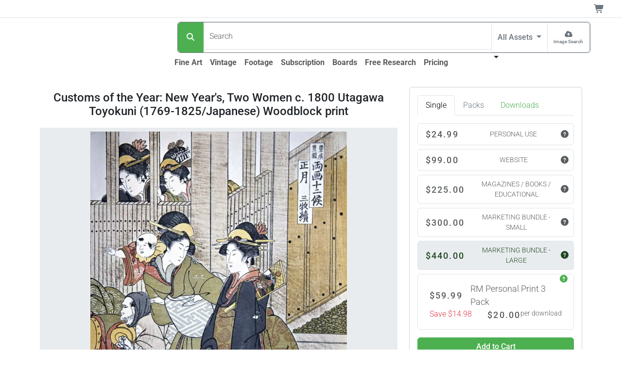

--- FILE ---
content_type: text/html;charset=UTF-8
request_url: https://www.superstock.com/asset/customs-year-new-year-two-women-utagawa-toyokuni-japanese-woodblock/900-144349
body_size: 29882
content:
<!DOCTYPE html><html lang="en" data-bs-theme="auto" data-beasties-container><head>
  <link rel="preload" href="https://www.superstock.com/cdn/900/Comp/900-144349.webp" as="image" type="image/webp" imagesrcset="https://www.superstock.com/cdn/900/CompThumb/900-144349.webp 297w, https://www.superstock.com/cdn/900/CompPreview/900-144349.webp 450w, https://www.superstock.com/cdn/900/Comp/900-144349.webp 677w" imagesizes="(min-width: 1081px) 1024px, (min-width: 993px) 680px, (min-width: 721px) 1024px, (min-width: 491px) 680px, 450px" fetchpriority="high"><meta charset="utf-8">
  <title>Customs of the Year:  New Year's, Two Women  c. 1800 Utagawa Toyokuni (1769-1825/Japanese) Woodblock print  - SuperStock</title>
  <base href="/">
  <meta name="color-scheme" content="light dark">
  <style>
    :root {
      color-scheme: light dark;
    }
  </style>
  <meta name="theme-color" media="(prefers-color-scheme: light)" content="#ffffff">
  <meta name="theme-color" media="(prefers-color-scheme: dark)" content="#0b0b0b">
  <meta name="viewport" content="width=device-width, initial-scale=1">
  <link rel="preconnect" href="https://www.googletagmanager.com">
  <link rel="dns-prefetch" href="https://www.googletagmanager.com">
  <link rel="preconnect" href="https://fonts.gstatic.com" crossorigin>
  <link rel="preconnect" href="https://fonts.googleapis.com">
  <link rel="manifest" href="/api/Layout/manifest.webmanifest">
  <style>@font-face{font-family:'Roboto';font-style:normal;font-weight:300;font-stretch:100%;font-display:swap;src:url(https://fonts.gstatic.com/s/roboto/v50/KFO7CnqEu92Fr1ME7kSn66aGLdTylUAMa3GUBGEe.woff2) format('woff2');unicode-range:U+0460-052F, U+1C80-1C8A, U+20B4, U+2DE0-2DFF, U+A640-A69F, U+FE2E-FE2F;}@font-face{font-family:'Roboto';font-style:normal;font-weight:300;font-stretch:100%;font-display:swap;src:url(https://fonts.gstatic.com/s/roboto/v50/KFO7CnqEu92Fr1ME7kSn66aGLdTylUAMa3iUBGEe.woff2) format('woff2');unicode-range:U+0301, U+0400-045F, U+0490-0491, U+04B0-04B1, U+2116;}@font-face{font-family:'Roboto';font-style:normal;font-weight:300;font-stretch:100%;font-display:swap;src:url(https://fonts.gstatic.com/s/roboto/v50/KFO7CnqEu92Fr1ME7kSn66aGLdTylUAMa3CUBGEe.woff2) format('woff2');unicode-range:U+1F00-1FFF;}@font-face{font-family:'Roboto';font-style:normal;font-weight:300;font-stretch:100%;font-display:swap;src:url(https://fonts.gstatic.com/s/roboto/v50/KFO7CnqEu92Fr1ME7kSn66aGLdTylUAMa3-UBGEe.woff2) format('woff2');unicode-range:U+0370-0377, U+037A-037F, U+0384-038A, U+038C, U+038E-03A1, U+03A3-03FF;}@font-face{font-family:'Roboto';font-style:normal;font-weight:300;font-stretch:100%;font-display:swap;src:url(https://fonts.gstatic.com/s/roboto/v50/KFO7CnqEu92Fr1ME7kSn66aGLdTylUAMawCUBGEe.woff2) format('woff2');unicode-range:U+0302-0303, U+0305, U+0307-0308, U+0310, U+0312, U+0315, U+031A, U+0326-0327, U+032C, U+032F-0330, U+0332-0333, U+0338, U+033A, U+0346, U+034D, U+0391-03A1, U+03A3-03A9, U+03B1-03C9, U+03D1, U+03D5-03D6, U+03F0-03F1, U+03F4-03F5, U+2016-2017, U+2034-2038, U+203C, U+2040, U+2043, U+2047, U+2050, U+2057, U+205F, U+2070-2071, U+2074-208E, U+2090-209C, U+20D0-20DC, U+20E1, U+20E5-20EF, U+2100-2112, U+2114-2115, U+2117-2121, U+2123-214F, U+2190, U+2192, U+2194-21AE, U+21B0-21E5, U+21F1-21F2, U+21F4-2211, U+2213-2214, U+2216-22FF, U+2308-230B, U+2310, U+2319, U+231C-2321, U+2336-237A, U+237C, U+2395, U+239B-23B7, U+23D0, U+23DC-23E1, U+2474-2475, U+25AF, U+25B3, U+25B7, U+25BD, U+25C1, U+25CA, U+25CC, U+25FB, U+266D-266F, U+27C0-27FF, U+2900-2AFF, U+2B0E-2B11, U+2B30-2B4C, U+2BFE, U+3030, U+FF5B, U+FF5D, U+1D400-1D7FF, U+1EE00-1EEFF;}@font-face{font-family:'Roboto';font-style:normal;font-weight:300;font-stretch:100%;font-display:swap;src:url(https://fonts.gstatic.com/s/roboto/v50/KFO7CnqEu92Fr1ME7kSn66aGLdTylUAMaxKUBGEe.woff2) format('woff2');unicode-range:U+0001-000C, U+000E-001F, U+007F-009F, U+20DD-20E0, U+20E2-20E4, U+2150-218F, U+2190, U+2192, U+2194-2199, U+21AF, U+21E6-21F0, U+21F3, U+2218-2219, U+2299, U+22C4-22C6, U+2300-243F, U+2440-244A, U+2460-24FF, U+25A0-27BF, U+2800-28FF, U+2921-2922, U+2981, U+29BF, U+29EB, U+2B00-2BFF, U+4DC0-4DFF, U+FFF9-FFFB, U+10140-1018E, U+10190-1019C, U+101A0, U+101D0-101FD, U+102E0-102FB, U+10E60-10E7E, U+1D2C0-1D2D3, U+1D2E0-1D37F, U+1F000-1F0FF, U+1F100-1F1AD, U+1F1E6-1F1FF, U+1F30D-1F30F, U+1F315, U+1F31C, U+1F31E, U+1F320-1F32C, U+1F336, U+1F378, U+1F37D, U+1F382, U+1F393-1F39F, U+1F3A7-1F3A8, U+1F3AC-1F3AF, U+1F3C2, U+1F3C4-1F3C6, U+1F3CA-1F3CE, U+1F3D4-1F3E0, U+1F3ED, U+1F3F1-1F3F3, U+1F3F5-1F3F7, U+1F408, U+1F415, U+1F41F, U+1F426, U+1F43F, U+1F441-1F442, U+1F444, U+1F446-1F449, U+1F44C-1F44E, U+1F453, U+1F46A, U+1F47D, U+1F4A3, U+1F4B0, U+1F4B3, U+1F4B9, U+1F4BB, U+1F4BF, U+1F4C8-1F4CB, U+1F4D6, U+1F4DA, U+1F4DF, U+1F4E3-1F4E6, U+1F4EA-1F4ED, U+1F4F7, U+1F4F9-1F4FB, U+1F4FD-1F4FE, U+1F503, U+1F507-1F50B, U+1F50D, U+1F512-1F513, U+1F53E-1F54A, U+1F54F-1F5FA, U+1F610, U+1F650-1F67F, U+1F687, U+1F68D, U+1F691, U+1F694, U+1F698, U+1F6AD, U+1F6B2, U+1F6B9-1F6BA, U+1F6BC, U+1F6C6-1F6CF, U+1F6D3-1F6D7, U+1F6E0-1F6EA, U+1F6F0-1F6F3, U+1F6F7-1F6FC, U+1F700-1F7FF, U+1F800-1F80B, U+1F810-1F847, U+1F850-1F859, U+1F860-1F887, U+1F890-1F8AD, U+1F8B0-1F8BB, U+1F8C0-1F8C1, U+1F900-1F90B, U+1F93B, U+1F946, U+1F984, U+1F996, U+1F9E9, U+1FA00-1FA6F, U+1FA70-1FA7C, U+1FA80-1FA89, U+1FA8F-1FAC6, U+1FACE-1FADC, U+1FADF-1FAE9, U+1FAF0-1FAF8, U+1FB00-1FBFF;}@font-face{font-family:'Roboto';font-style:normal;font-weight:300;font-stretch:100%;font-display:swap;src:url(https://fonts.gstatic.com/s/roboto/v50/KFO7CnqEu92Fr1ME7kSn66aGLdTylUAMa3OUBGEe.woff2) format('woff2');unicode-range:U+0102-0103, U+0110-0111, U+0128-0129, U+0168-0169, U+01A0-01A1, U+01AF-01B0, U+0300-0301, U+0303-0304, U+0308-0309, U+0323, U+0329, U+1EA0-1EF9, U+20AB;}@font-face{font-family:'Roboto';font-style:normal;font-weight:300;font-stretch:100%;font-display:swap;src:url(https://fonts.gstatic.com/s/roboto/v50/KFO7CnqEu92Fr1ME7kSn66aGLdTylUAMa3KUBGEe.woff2) format('woff2');unicode-range:U+0100-02BA, U+02BD-02C5, U+02C7-02CC, U+02CE-02D7, U+02DD-02FF, U+0304, U+0308, U+0329, U+1D00-1DBF, U+1E00-1E9F, U+1EF2-1EFF, U+2020, U+20A0-20AB, U+20AD-20C0, U+2113, U+2C60-2C7F, U+A720-A7FF;}@font-face{font-family:'Roboto';font-style:normal;font-weight:300;font-stretch:100%;font-display:swap;src:url(https://fonts.gstatic.com/s/roboto/v50/KFO7CnqEu92Fr1ME7kSn66aGLdTylUAMa3yUBA.woff2) format('woff2');unicode-range:U+0000-00FF, U+0131, U+0152-0153, U+02BB-02BC, U+02C6, U+02DA, U+02DC, U+0304, U+0308, U+0329, U+2000-206F, U+20AC, U+2122, U+2191, U+2193, U+2212, U+2215, U+FEFF, U+FFFD;}@font-face{font-family:'Roboto';font-style:normal;font-weight:500;font-stretch:100%;font-display:swap;src:url(https://fonts.gstatic.com/s/roboto/v50/KFO7CnqEu92Fr1ME7kSn66aGLdTylUAMa3GUBGEe.woff2) format('woff2');unicode-range:U+0460-052F, U+1C80-1C8A, U+20B4, U+2DE0-2DFF, U+A640-A69F, U+FE2E-FE2F;}@font-face{font-family:'Roboto';font-style:normal;font-weight:500;font-stretch:100%;font-display:swap;src:url(https://fonts.gstatic.com/s/roboto/v50/KFO7CnqEu92Fr1ME7kSn66aGLdTylUAMa3iUBGEe.woff2) format('woff2');unicode-range:U+0301, U+0400-045F, U+0490-0491, U+04B0-04B1, U+2116;}@font-face{font-family:'Roboto';font-style:normal;font-weight:500;font-stretch:100%;font-display:swap;src:url(https://fonts.gstatic.com/s/roboto/v50/KFO7CnqEu92Fr1ME7kSn66aGLdTylUAMa3CUBGEe.woff2) format('woff2');unicode-range:U+1F00-1FFF;}@font-face{font-family:'Roboto';font-style:normal;font-weight:500;font-stretch:100%;font-display:swap;src:url(https://fonts.gstatic.com/s/roboto/v50/KFO7CnqEu92Fr1ME7kSn66aGLdTylUAMa3-UBGEe.woff2) format('woff2');unicode-range:U+0370-0377, U+037A-037F, U+0384-038A, U+038C, U+038E-03A1, U+03A3-03FF;}@font-face{font-family:'Roboto';font-style:normal;font-weight:500;font-stretch:100%;font-display:swap;src:url(https://fonts.gstatic.com/s/roboto/v50/KFO7CnqEu92Fr1ME7kSn66aGLdTylUAMawCUBGEe.woff2) format('woff2');unicode-range:U+0302-0303, U+0305, U+0307-0308, U+0310, U+0312, U+0315, U+031A, U+0326-0327, U+032C, U+032F-0330, U+0332-0333, U+0338, U+033A, U+0346, U+034D, U+0391-03A1, U+03A3-03A9, U+03B1-03C9, U+03D1, U+03D5-03D6, U+03F0-03F1, U+03F4-03F5, U+2016-2017, U+2034-2038, U+203C, U+2040, U+2043, U+2047, U+2050, U+2057, U+205F, U+2070-2071, U+2074-208E, U+2090-209C, U+20D0-20DC, U+20E1, U+20E5-20EF, U+2100-2112, U+2114-2115, U+2117-2121, U+2123-214F, U+2190, U+2192, U+2194-21AE, U+21B0-21E5, U+21F1-21F2, U+21F4-2211, U+2213-2214, U+2216-22FF, U+2308-230B, U+2310, U+2319, U+231C-2321, U+2336-237A, U+237C, U+2395, U+239B-23B7, U+23D0, U+23DC-23E1, U+2474-2475, U+25AF, U+25B3, U+25B7, U+25BD, U+25C1, U+25CA, U+25CC, U+25FB, U+266D-266F, U+27C0-27FF, U+2900-2AFF, U+2B0E-2B11, U+2B30-2B4C, U+2BFE, U+3030, U+FF5B, U+FF5D, U+1D400-1D7FF, U+1EE00-1EEFF;}@font-face{font-family:'Roboto';font-style:normal;font-weight:500;font-stretch:100%;font-display:swap;src:url(https://fonts.gstatic.com/s/roboto/v50/KFO7CnqEu92Fr1ME7kSn66aGLdTylUAMaxKUBGEe.woff2) format('woff2');unicode-range:U+0001-000C, U+000E-001F, U+007F-009F, U+20DD-20E0, U+20E2-20E4, U+2150-218F, U+2190, U+2192, U+2194-2199, U+21AF, U+21E6-21F0, U+21F3, U+2218-2219, U+2299, U+22C4-22C6, U+2300-243F, U+2440-244A, U+2460-24FF, U+25A0-27BF, U+2800-28FF, U+2921-2922, U+2981, U+29BF, U+29EB, U+2B00-2BFF, U+4DC0-4DFF, U+FFF9-FFFB, U+10140-1018E, U+10190-1019C, U+101A0, U+101D0-101FD, U+102E0-102FB, U+10E60-10E7E, U+1D2C0-1D2D3, U+1D2E0-1D37F, U+1F000-1F0FF, U+1F100-1F1AD, U+1F1E6-1F1FF, U+1F30D-1F30F, U+1F315, U+1F31C, U+1F31E, U+1F320-1F32C, U+1F336, U+1F378, U+1F37D, U+1F382, U+1F393-1F39F, U+1F3A7-1F3A8, U+1F3AC-1F3AF, U+1F3C2, U+1F3C4-1F3C6, U+1F3CA-1F3CE, U+1F3D4-1F3E0, U+1F3ED, U+1F3F1-1F3F3, U+1F3F5-1F3F7, U+1F408, U+1F415, U+1F41F, U+1F426, U+1F43F, U+1F441-1F442, U+1F444, U+1F446-1F449, U+1F44C-1F44E, U+1F453, U+1F46A, U+1F47D, U+1F4A3, U+1F4B0, U+1F4B3, U+1F4B9, U+1F4BB, U+1F4BF, U+1F4C8-1F4CB, U+1F4D6, U+1F4DA, U+1F4DF, U+1F4E3-1F4E6, U+1F4EA-1F4ED, U+1F4F7, U+1F4F9-1F4FB, U+1F4FD-1F4FE, U+1F503, U+1F507-1F50B, U+1F50D, U+1F512-1F513, U+1F53E-1F54A, U+1F54F-1F5FA, U+1F610, U+1F650-1F67F, U+1F687, U+1F68D, U+1F691, U+1F694, U+1F698, U+1F6AD, U+1F6B2, U+1F6B9-1F6BA, U+1F6BC, U+1F6C6-1F6CF, U+1F6D3-1F6D7, U+1F6E0-1F6EA, U+1F6F0-1F6F3, U+1F6F7-1F6FC, U+1F700-1F7FF, U+1F800-1F80B, U+1F810-1F847, U+1F850-1F859, U+1F860-1F887, U+1F890-1F8AD, U+1F8B0-1F8BB, U+1F8C0-1F8C1, U+1F900-1F90B, U+1F93B, U+1F946, U+1F984, U+1F996, U+1F9E9, U+1FA00-1FA6F, U+1FA70-1FA7C, U+1FA80-1FA89, U+1FA8F-1FAC6, U+1FACE-1FADC, U+1FADF-1FAE9, U+1FAF0-1FAF8, U+1FB00-1FBFF;}@font-face{font-family:'Roboto';font-style:normal;font-weight:500;font-stretch:100%;font-display:swap;src:url(https://fonts.gstatic.com/s/roboto/v50/KFO7CnqEu92Fr1ME7kSn66aGLdTylUAMa3OUBGEe.woff2) format('woff2');unicode-range:U+0102-0103, U+0110-0111, U+0128-0129, U+0168-0169, U+01A0-01A1, U+01AF-01B0, U+0300-0301, U+0303-0304, U+0308-0309, U+0323, U+0329, U+1EA0-1EF9, U+20AB;}@font-face{font-family:'Roboto';font-style:normal;font-weight:500;font-stretch:100%;font-display:swap;src:url(https://fonts.gstatic.com/s/roboto/v50/KFO7CnqEu92Fr1ME7kSn66aGLdTylUAMa3KUBGEe.woff2) format('woff2');unicode-range:U+0100-02BA, U+02BD-02C5, U+02C7-02CC, U+02CE-02D7, U+02DD-02FF, U+0304, U+0308, U+0329, U+1D00-1DBF, U+1E00-1E9F, U+1EF2-1EFF, U+2020, U+20A0-20AB, U+20AD-20C0, U+2113, U+2C60-2C7F, U+A720-A7FF;}@font-face{font-family:'Roboto';font-style:normal;font-weight:500;font-stretch:100%;font-display:swap;src:url(https://fonts.gstatic.com/s/roboto/v50/KFO7CnqEu92Fr1ME7kSn66aGLdTylUAMa3yUBA.woff2) format('woff2');unicode-range:U+0000-00FF, U+0131, U+0152-0153, U+02BB-02BC, U+02C6, U+02DA, U+02DC, U+0304, U+0308, U+0329, U+2000-206F, U+20AC, U+2122, U+2191, U+2193, U+2212, U+2215, U+FEFF, U+FFFD;}@font-face{font-family:'Roboto';font-style:normal;font-weight:700;font-stretch:100%;font-display:swap;src:url(https://fonts.gstatic.com/s/roboto/v50/KFO7CnqEu92Fr1ME7kSn66aGLdTylUAMa3GUBGEe.woff2) format('woff2');unicode-range:U+0460-052F, U+1C80-1C8A, U+20B4, U+2DE0-2DFF, U+A640-A69F, U+FE2E-FE2F;}@font-face{font-family:'Roboto';font-style:normal;font-weight:700;font-stretch:100%;font-display:swap;src:url(https://fonts.gstatic.com/s/roboto/v50/KFO7CnqEu92Fr1ME7kSn66aGLdTylUAMa3iUBGEe.woff2) format('woff2');unicode-range:U+0301, U+0400-045F, U+0490-0491, U+04B0-04B1, U+2116;}@font-face{font-family:'Roboto';font-style:normal;font-weight:700;font-stretch:100%;font-display:swap;src:url(https://fonts.gstatic.com/s/roboto/v50/KFO7CnqEu92Fr1ME7kSn66aGLdTylUAMa3CUBGEe.woff2) format('woff2');unicode-range:U+1F00-1FFF;}@font-face{font-family:'Roboto';font-style:normal;font-weight:700;font-stretch:100%;font-display:swap;src:url(https://fonts.gstatic.com/s/roboto/v50/KFO7CnqEu92Fr1ME7kSn66aGLdTylUAMa3-UBGEe.woff2) format('woff2');unicode-range:U+0370-0377, U+037A-037F, U+0384-038A, U+038C, U+038E-03A1, U+03A3-03FF;}@font-face{font-family:'Roboto';font-style:normal;font-weight:700;font-stretch:100%;font-display:swap;src:url(https://fonts.gstatic.com/s/roboto/v50/KFO7CnqEu92Fr1ME7kSn66aGLdTylUAMawCUBGEe.woff2) format('woff2');unicode-range:U+0302-0303, U+0305, U+0307-0308, U+0310, U+0312, U+0315, U+031A, U+0326-0327, U+032C, U+032F-0330, U+0332-0333, U+0338, U+033A, U+0346, U+034D, U+0391-03A1, U+03A3-03A9, U+03B1-03C9, U+03D1, U+03D5-03D6, U+03F0-03F1, U+03F4-03F5, U+2016-2017, U+2034-2038, U+203C, U+2040, U+2043, U+2047, U+2050, U+2057, U+205F, U+2070-2071, U+2074-208E, U+2090-209C, U+20D0-20DC, U+20E1, U+20E5-20EF, U+2100-2112, U+2114-2115, U+2117-2121, U+2123-214F, U+2190, U+2192, U+2194-21AE, U+21B0-21E5, U+21F1-21F2, U+21F4-2211, U+2213-2214, U+2216-22FF, U+2308-230B, U+2310, U+2319, U+231C-2321, U+2336-237A, U+237C, U+2395, U+239B-23B7, U+23D0, U+23DC-23E1, U+2474-2475, U+25AF, U+25B3, U+25B7, U+25BD, U+25C1, U+25CA, U+25CC, U+25FB, U+266D-266F, U+27C0-27FF, U+2900-2AFF, U+2B0E-2B11, U+2B30-2B4C, U+2BFE, U+3030, U+FF5B, U+FF5D, U+1D400-1D7FF, U+1EE00-1EEFF;}@font-face{font-family:'Roboto';font-style:normal;font-weight:700;font-stretch:100%;font-display:swap;src:url(https://fonts.gstatic.com/s/roboto/v50/KFO7CnqEu92Fr1ME7kSn66aGLdTylUAMaxKUBGEe.woff2) format('woff2');unicode-range:U+0001-000C, U+000E-001F, U+007F-009F, U+20DD-20E0, U+20E2-20E4, U+2150-218F, U+2190, U+2192, U+2194-2199, U+21AF, U+21E6-21F0, U+21F3, U+2218-2219, U+2299, U+22C4-22C6, U+2300-243F, U+2440-244A, U+2460-24FF, U+25A0-27BF, U+2800-28FF, U+2921-2922, U+2981, U+29BF, U+29EB, U+2B00-2BFF, U+4DC0-4DFF, U+FFF9-FFFB, U+10140-1018E, U+10190-1019C, U+101A0, U+101D0-101FD, U+102E0-102FB, U+10E60-10E7E, U+1D2C0-1D2D3, U+1D2E0-1D37F, U+1F000-1F0FF, U+1F100-1F1AD, U+1F1E6-1F1FF, U+1F30D-1F30F, U+1F315, U+1F31C, U+1F31E, U+1F320-1F32C, U+1F336, U+1F378, U+1F37D, U+1F382, U+1F393-1F39F, U+1F3A7-1F3A8, U+1F3AC-1F3AF, U+1F3C2, U+1F3C4-1F3C6, U+1F3CA-1F3CE, U+1F3D4-1F3E0, U+1F3ED, U+1F3F1-1F3F3, U+1F3F5-1F3F7, U+1F408, U+1F415, U+1F41F, U+1F426, U+1F43F, U+1F441-1F442, U+1F444, U+1F446-1F449, U+1F44C-1F44E, U+1F453, U+1F46A, U+1F47D, U+1F4A3, U+1F4B0, U+1F4B3, U+1F4B9, U+1F4BB, U+1F4BF, U+1F4C8-1F4CB, U+1F4D6, U+1F4DA, U+1F4DF, U+1F4E3-1F4E6, U+1F4EA-1F4ED, U+1F4F7, U+1F4F9-1F4FB, U+1F4FD-1F4FE, U+1F503, U+1F507-1F50B, U+1F50D, U+1F512-1F513, U+1F53E-1F54A, U+1F54F-1F5FA, U+1F610, U+1F650-1F67F, U+1F687, U+1F68D, U+1F691, U+1F694, U+1F698, U+1F6AD, U+1F6B2, U+1F6B9-1F6BA, U+1F6BC, U+1F6C6-1F6CF, U+1F6D3-1F6D7, U+1F6E0-1F6EA, U+1F6F0-1F6F3, U+1F6F7-1F6FC, U+1F700-1F7FF, U+1F800-1F80B, U+1F810-1F847, U+1F850-1F859, U+1F860-1F887, U+1F890-1F8AD, U+1F8B0-1F8BB, U+1F8C0-1F8C1, U+1F900-1F90B, U+1F93B, U+1F946, U+1F984, U+1F996, U+1F9E9, U+1FA00-1FA6F, U+1FA70-1FA7C, U+1FA80-1FA89, U+1FA8F-1FAC6, U+1FACE-1FADC, U+1FADF-1FAE9, U+1FAF0-1FAF8, U+1FB00-1FBFF;}@font-face{font-family:'Roboto';font-style:normal;font-weight:700;font-stretch:100%;font-display:swap;src:url(https://fonts.gstatic.com/s/roboto/v50/KFO7CnqEu92Fr1ME7kSn66aGLdTylUAMa3OUBGEe.woff2) format('woff2');unicode-range:U+0102-0103, U+0110-0111, U+0128-0129, U+0168-0169, U+01A0-01A1, U+01AF-01B0, U+0300-0301, U+0303-0304, U+0308-0309, U+0323, U+0329, U+1EA0-1EF9, U+20AB;}@font-face{font-family:'Roboto';font-style:normal;font-weight:700;font-stretch:100%;font-display:swap;src:url(https://fonts.gstatic.com/s/roboto/v50/KFO7CnqEu92Fr1ME7kSn66aGLdTylUAMa3KUBGEe.woff2) format('woff2');unicode-range:U+0100-02BA, U+02BD-02C5, U+02C7-02CC, U+02CE-02D7, U+02DD-02FF, U+0304, U+0308, U+0329, U+1D00-1DBF, U+1E00-1E9F, U+1EF2-1EFF, U+2020, U+20A0-20AB, U+20AD-20C0, U+2113, U+2C60-2C7F, U+A720-A7FF;}@font-face{font-family:'Roboto';font-style:normal;font-weight:700;font-stretch:100%;font-display:swap;src:url(https://fonts.gstatic.com/s/roboto/v50/KFO7CnqEu92Fr1ME7kSn66aGLdTylUAMa3yUBA.woff2) format('woff2');unicode-range:U+0000-00FF, U+0131, U+0152-0153, U+02BB-02BC, U+02C6, U+02DA, U+02DC, U+0304, U+0308, U+0329, U+2000-206F, U+20AC, U+2122, U+2191, U+2193, U+2212, U+2215, U+FEFF, U+FFFD;}</style>
  <meta name="theme-color" content="#f8f9fa">
<style>:root{--bs-blue: #0d6efd;--bs-indigo: #6610f2;--bs-purple: #6f42c1;--bs-pink: #d63384;--bs-red: #dc3545;--bs-orange: #fd7e14;--bs-yellow: #ffc107;--bs-green: #198754;--bs-teal: #20c997;--bs-cyan: #0dcaf0;--bs-black: #000;--bs-white: #fff;--bs-gray: #6c757d;--bs-gray-dark: #343a40;--bs-gray-100: #f8f9fa;--bs-gray-200: #e9ecef;--bs-gray-300: #dee2e6;--bs-gray-400: #ced4da;--bs-gray-500: #adb5bd;--bs-gray-600: #6c757d;--bs-gray-700: #495057;--bs-gray-800: #343a40;--bs-gray-900: #212529;--bs-primary: #4CAF50;--bs-secondary: #6c757d;--bs-success: #36c9ae;--bs-info: #0074b3;--bs-warning: #ffc107;--bs-danger: #dc3545;--bs-light: #f8f9fa;--bs-dark: #212529;--bs-primary-rgb: 76, 175, 80;--bs-secondary-rgb: 108, 117, 125;--bs-success-rgb: 54, 201, 174;--bs-info-rgb: 0, 116, 179;--bs-warning-rgb: 255, 193, 7;--bs-danger-rgb: 220, 53, 69;--bs-light-rgb: 248, 249, 250;--bs-dark-rgb: 33, 37, 41;--bs-primary-text-emphasis: rgb(30.4, 70, 32);--bs-secondary-text-emphasis: rgb(43.2, 46.8, 50);--bs-success-text-emphasis: rgb(21.6, 80.4, 69.6);--bs-info-text-emphasis: rgb(0, 46.4, 71.6);--bs-warning-text-emphasis: rgb(102, 77.2, 2.8);--bs-danger-text-emphasis: rgb(88, 21.2, 27.6);--bs-light-text-emphasis: #495057;--bs-dark-text-emphasis: #495057;--bs-primary-bg-subtle: rgb(219.2, 239, 220);--bs-secondary-bg-subtle: rgb(225.6, 227.4, 229);--bs-success-bg-subtle: rgb(214.8, 244.2, 238.8);--bs-info-bg-subtle: rgb(204, 227.2, 239.8);--bs-warning-bg-subtle: rgb(255, 242.6, 205.4);--bs-danger-bg-subtle: rgb(248, 214.6, 217.8);--bs-light-bg-subtle: rgb(251.5, 252, 252.5);--bs-dark-bg-subtle: #ced4da;--bs-primary-border-subtle: rgb(183.4, 223, 185);--bs-secondary-border-subtle: rgb(196.2, 199.8, 203);--bs-success-border-subtle: rgb(174.6, 233.4, 222.6);--bs-info-border-subtle: rgb(153, 199.4, 224.6);--bs-warning-border-subtle: rgb(255, 230.2, 155.8);--bs-danger-border-subtle: rgb(241, 174.2, 180.6);--bs-light-border-subtle: #e9ecef;--bs-dark-border-subtle: #adb5bd;--bs-white-rgb: 255, 255, 255;--bs-black-rgb: 0, 0, 0;--bs-font-sans-serif: system-ui, -apple-system, "Segoe UI", Roboto, "Helvetica Neue", "Noto Sans", "Liberation Sans", Arial, sans-serif, "Apple Color Emoji", "Segoe UI Emoji", "Segoe UI Symbol", "Noto Color Emoji";--bs-font-monospace: SFMono-Regular, Menlo, Monaco, Consolas, "Liberation Mono", "Courier New", monospace;--bs-gradient: linear-gradient(180deg, rgba(255, 255, 255, .15), rgba(255, 255, 255, 0));--bs-body-font-family: var(--bs-font-sans-serif);--bs-body-font-size: 1rem;--bs-body-font-weight: 300;--bs-body-line-height: 1.5;--bs-body-color: #212529;--bs-body-color-rgb: 33, 37, 41;--bs-body-bg: #fff;--bs-body-bg-rgb: 255, 255, 255;--bs-emphasis-color: #000;--bs-emphasis-color-rgb: 0, 0, 0;--bs-secondary-color: rgba(33, 37, 41, .75);--bs-secondary-color-rgb: 33, 37, 41;--bs-secondary-bg: #e9ecef;--bs-secondary-bg-rgb: 233, 236, 239;--bs-tertiary-color: rgba(33, 37, 41, .5);--bs-tertiary-color-rgb: 33, 37, 41;--bs-tertiary-bg: #f8f9fa;--bs-tertiary-bg-rgb: 248, 249, 250;--bs-heading-color: inherit;--bs-link-color: #4CAF50;--bs-link-color-rgb: 76, 175, 80;--bs-link-decoration: underline;--bs-link-hover-color: rgb(60.8, 140, 64);--bs-link-hover-color-rgb: 61, 140, 64;--bs-code-color: #d63384;--bs-highlight-color: #212529;--bs-highlight-bg: rgb(255, 242.6, 205.4);--bs-border-width: 1px;--bs-border-style: solid;--bs-border-color: #dee2e6;--bs-border-color-translucent: rgba(0, 0, 0, .175);--bs-border-radius: .375rem;--bs-border-radius-sm: .25rem;--bs-border-radius-lg: .5rem;--bs-border-radius-xl: 1rem;--bs-border-radius-xxl: 2rem;--bs-border-radius-2xl: var(--bs-border-radius-xxl);--bs-border-radius-pill: 50rem;--bs-box-shadow: 0 .5rem 1rem rgba(0, 0, 0, .15);--bs-box-shadow-sm: 0 .125rem .25rem rgba(0, 0, 0, .075);--bs-box-shadow-lg: 0 1rem 3rem rgba(0, 0, 0, .175);--bs-box-shadow-inset: inset 0 1px 2px rgba(0, 0, 0, .075);--bs-focus-ring-width: .25rem;--bs-focus-ring-opacity: .25;--bs-focus-ring-color: rgba(76, 175, 80, .25);--bs-form-valid-color: #36c9ae;--bs-form-valid-border-color: #36c9ae;--bs-form-invalid-color: #dc3545;--bs-form-invalid-border-color: #dc3545}@media(prefers-color-scheme:dark){:root{color-scheme:dark;--bs-body-color: #dee2e6;--bs-body-color-rgb: 222, 226, 230;--bs-body-bg: #212529;--bs-body-bg-rgb: 33, 37, 41;--bs-emphasis-color: #fff;--bs-emphasis-color-rgb: 255, 255, 255;--bs-secondary-color: rgba(222, 226, 230, .75);--bs-secondary-color-rgb: 222, 226, 230;--bs-secondary-bg: #343a40;--bs-secondary-bg-rgb: 52, 58, 64;--bs-tertiary-color: rgba(222, 226, 230, .5);--bs-tertiary-color-rgb: 222, 226, 230;--bs-tertiary-bg: rgb(42.5, 47.5, 52.5);--bs-tertiary-bg-rgb: 43, 48, 53;--bs-primary-text-emphasis: rgb(147.6, 207, 150);--bs-secondary-text-emphasis: rgb(166.8, 172.2, 177);--bs-success-text-emphasis: rgb(134.4, 222.6, 206.4);--bs-info-text-emphasis: rgb(102, 171.6, 209.4);--bs-warning-text-emphasis: rgb(255, 217.8, 106.2);--bs-danger-text-emphasis: rgb(234, 133.8, 143.4);--bs-light-text-emphasis: #f8f9fa;--bs-dark-text-emphasis: #dee2e6;--bs-primary-bg-subtle: rgb(15.2, 35, 16);--bs-secondary-bg-subtle: rgb(21.6, 23.4, 25);--bs-success-bg-subtle: rgb(10.8, 40.2, 34.8);--bs-info-bg-subtle: rgb(0, 23.2, 35.8);--bs-warning-bg-subtle: rgb(51, 38.6, 1.4);--bs-danger-bg-subtle: rgb(44, 10.6, 13.8);--bs-light-bg-subtle: #343a40;--bs-dark-bg-subtle: #1a1d20;--bs-primary-border-subtle: rgb(45.6, 105, 48);--bs-secondary-border-subtle: rgb(64.8, 70.2, 75);--bs-success-border-subtle: rgb(32.4, 120.6, 104.4);--bs-info-border-subtle: rgb(0, 69.6, 107.4);--bs-warning-border-subtle: rgb(153, 115.8, 4.2);--bs-danger-border-subtle: rgb(132, 31.8, 41.4);--bs-light-border-subtle: #495057;--bs-dark-border-subtle: #343a40;--bs-heading-color: inherit;--bs-link-color: rgb(147.6, 207, 150);--bs-link-hover-color: rgb(169.08, 216.6, 171);--bs-link-color-rgb: 148, 207, 150;--bs-link-hover-color-rgb: 169, 217, 171;--bs-code-color: rgb(230.4, 132.6, 181.2);--bs-highlight-color: #dee2e6;--bs-highlight-bg: rgb(102, 77.2, 2.8);--bs-border-color: #495057;--bs-border-color-translucent: rgba(255, 255, 255, .15);--bs-form-valid-color: rgb(117, 183, 152.4);--bs-form-valid-border-color: rgb(117, 183, 152.4);--bs-form-invalid-color: rgb(234, 133.8, 143.4);--bs-form-invalid-border-color: rgb(234, 133.8, 143.4)}}*,*:before,*:after{box-sizing:border-box}@media(prefers-reduced-motion:no-preference){:root{scroll-behavior:smooth}}body{margin:0;font-family:var(--bs-body-font-family);font-size:var(--bs-body-font-size);font-weight:var(--bs-body-font-weight);line-height:var(--bs-body-line-height);color:var(--bs-body-color);text-align:var(--bs-body-text-align);background-color:var(--bs-body-bg);-webkit-text-size-adjust:100%;-webkit-tap-highlight-color:rgba(0,0,0,0)}hr{margin:1rem 0;color:inherit;border:0;border-top:var(--bs-border-width) solid;opacity:.25}h6,h1{margin-top:0;margin-bottom:.5rem;font-weight:500;line-height:1.2;color:var(--bs-heading-color)}h1{font-size:calc(1.375rem + 1.5vw)}@media(min-width:1200px){h1{font-size:2.5rem}}h6{font-size:1rem}ul{padding-left:2rem}ul{margin-top:0;margin-bottom:1rem}b,strong{font-weight:bolder}.small{font-size:.875em}a{color:rgba(var(--bs-link-color-rgb),var(--bs-link-opacity, 1));text-decoration:underline}a:hover{--bs-link-color-rgb: var(--bs-link-hover-color-rgb)}a:not([href]):not([class]),a:not([href]):not([class]):hover{color:inherit;text-decoration:none}img,svg{vertical-align:middle}label{display:inline-block}button{border-radius:0}button:focus:not(:focus-visible){outline:0}input,button{margin:0;font-family:inherit;font-size:inherit;line-height:inherit}button{text-transform:none}button,[type=button],[type=submit]{-webkit-appearance:button}button:not(:disabled),[type=button]:not(:disabled),[type=submit]:not(:disabled){cursor:pointer}.container-fluid,.container-xl{--bs-gutter-x: 1.5rem;--bs-gutter-y: 0;width:100%;padding-right:calc(var(--bs-gutter-x) * .5);padding-left:calc(var(--bs-gutter-x) * .5);margin-right:auto;margin-left:auto}@media(min-width:1200px){.container-xl{max-width:1140px}}@media(min-width:1400px){.container-xl{max-width:1320px}}:root{--bs-breakpoint-xs: 0;--bs-breakpoint-sm: 576px;--bs-breakpoint-md: 768px;--bs-breakpoint-lg: 992px;--bs-breakpoint-xl: 1200px;--bs-breakpoint-xxl: 1400px}.row{--bs-gutter-x: 1.5rem;--bs-gutter-y: 0;display:flex;flex-wrap:wrap;margin-top:calc(-1 * var(--bs-gutter-y));margin-right:calc(-.5 * var(--bs-gutter-x));margin-left:calc(-.5 * var(--bs-gutter-x))}.row>*{flex-shrink:0;width:100%;max-width:100%;padding-right:calc(var(--bs-gutter-x) * .5);padding-left:calc(var(--bs-gutter-x) * .5);margin-top:var(--bs-gutter-y)}@media(min-width:992px){.col-lg{flex:1 0 0}.col-lg-4{flex:0 0 auto;width:33.33333333%}.col-lg-8{flex:0 0 auto;width:66.66666667%}}.form-control{display:block;width:100%;padding:.375rem .75rem;font-size:1rem;font-weight:300;line-height:1.5;color:var(--bs-body-color);appearance:none;background-color:var(--bs-body-bg);background-clip:padding-box;border:var(--bs-border-width) solid var(--bs-border-color);border-radius:var(--bs-border-radius);transition:border-color .15s ease-in-out,box-shadow .15s ease-in-out}@media(prefers-reduced-motion:reduce){.form-control{transition:none}}.form-control:focus{color:var(--bs-body-color);background-color:var(--bs-body-bg);border-color:#a6d7a8;outline:0;box-shadow:none}.form-control::-webkit-date-and-time-value{min-width:85px;height:1.5em;margin:0}.form-control::-webkit-datetime-edit{display:block;padding:0}.form-control::placeholder{color:var(--bs-secondary-color);opacity:1}.form-control:disabled{background-color:var(--bs-secondary-bg);opacity:1}.form-control::file-selector-button{padding:.375rem .75rem;margin:-.375rem -.75rem;margin-inline-end:.75rem;color:var(--bs-body-color);background-color:var(--bs-tertiary-bg);pointer-events:none;border-color:inherit;border-style:solid;border-width:0;border-inline-end-width:var(--bs-border-width);border-radius:0;transition:color .15s ease-in-out,background-color .15s ease-in-out,border-color .15s ease-in-out,box-shadow .15s ease-in-out}@media(prefers-reduced-motion:reduce){.form-control::file-selector-button{transition:none}}.form-control:hover:not(:disabled):not([readonly])::file-selector-button{background-color:var(--bs-secondary-bg)}.input-group{position:relative;display:flex;flex-wrap:wrap;align-items:stretch;width:100%}.input-group>.form-control{position:relative;flex:1 1 auto;width:1%;min-width:0}.input-group>.form-control:focus{z-index:5}.input-group .btn{position:relative;z-index:2}.input-group .btn:focus{z-index:5}.input-group:not(.has-validation)>:not(:last-child):not(.dropdown-toggle):not(.dropdown-menu):not(.form-floating),.input-group:not(.has-validation)>.dropdown-toggle:nth-last-child(n+3),.input-group:not(.has-validation)>.form-floating:not(:last-child)>.form-control{border-top-right-radius:0;border-bottom-right-radius:0}.input-group>:not(:first-child):not(.dropdown-menu):not(.valid-tooltip):not(.valid-feedback):not(.invalid-tooltip):not(.invalid-feedback){margin-left:calc(-1 * var(--bs-border-width));border-top-left-radius:0;border-bottom-left-radius:0}.btn{--bs-btn-padding-x: .75rem;--bs-btn-padding-y: .375rem;--bs-btn-font-family: ;--bs-btn-font-size: 1rem;--bs-btn-font-weight: 400;--bs-btn-line-height: 1.5;--bs-btn-color: var(--bs-body-color);--bs-btn-bg: transparent;--bs-btn-border-width: var(--bs-border-width);--bs-btn-border-color: transparent;--bs-btn-border-radius: var(--bs-border-radius);--bs-btn-hover-border-color: transparent;--bs-btn-box-shadow: inset 0 1px 0 rgba(255, 255, 255, .15), 0 1px 1px rgba(0, 0, 0, .075);--bs-btn-disabled-opacity: .65;--bs-btn-focus-box-shadow: 0 0 0 0 rgba(var(--bs-btn-focus-shadow-rgb), .5);display:inline-block;padding:var(--bs-btn-padding-y) var(--bs-btn-padding-x);font-family:var(--bs-btn-font-family);font-size:var(--bs-btn-font-size);font-weight:var(--bs-btn-font-weight);line-height:var(--bs-btn-line-height);color:var(--bs-btn-color);text-align:center;text-decoration:none;vertical-align:middle;cursor:pointer;-webkit-user-select:none;user-select:none;border:var(--bs-btn-border-width) solid var(--bs-btn-border-color);border-radius:var(--bs-btn-border-radius);background-color:var(--bs-btn-bg);transition:color .15s ease-in-out,background-color .15s ease-in-out,border-color .15s ease-in-out,box-shadow .15s ease-in-out}@media(prefers-reduced-motion:reduce){.btn{transition:none}}.btn:hover{color:var(--bs-btn-hover-color);background-color:var(--bs-btn-hover-bg);border-color:var(--bs-btn-hover-border-color)}.btn:focus-visible{color:var(--bs-btn-hover-color);background-color:var(--bs-btn-hover-bg);border-color:var(--bs-btn-hover-border-color);outline:0;box-shadow:var(--bs-btn-focus-box-shadow)}.btn:first-child:active{color:var(--bs-btn-active-color);background-color:var(--bs-btn-active-bg);border-color:var(--bs-btn-active-border-color)}.btn:first-child:active:focus-visible{box-shadow:var(--bs-btn-focus-box-shadow)}.btn:disabled{color:var(--bs-btn-disabled-color);pointer-events:none;background-color:var(--bs-btn-disabled-bg);border-color:var(--bs-btn-disabled-border-color);opacity:var(--bs-btn-disabled-opacity)}.btn-primary{--bs-btn-color: #fff;--bs-btn-bg: #4CAF50;--bs-btn-border-color: #4CAF50;--bs-btn-hover-color: #fff;--bs-btn-hover-bg: rgb(64.6, 148.75, 68);--bs-btn-hover-border-color: rgb(60.8, 140, 64);--bs-btn-focus-shadow-rgb: 103, 187, 106;--bs-btn-active-color: #fff;--bs-btn-active-bg: rgb(60.8, 140, 64);--bs-btn-active-border-color: rgb(57, 131.25, 60);--bs-btn-active-shadow: inset 0 3px 5px rgba(0, 0, 0, .125);--bs-btn-disabled-color: #fff;--bs-btn-disabled-bg: #4CAF50;--bs-btn-disabled-border-color: #4CAF50}.btn-outline-primary{--bs-btn-color: #4CAF50;--bs-btn-border-color: #4CAF50;--bs-btn-hover-color: #fff;--bs-btn-hover-bg: #4CAF50;--bs-btn-hover-border-color: #4CAF50;--bs-btn-focus-shadow-rgb: 76, 175, 80;--bs-btn-active-color: #fff;--bs-btn-active-bg: #4CAF50;--bs-btn-active-border-color: #4CAF50;--bs-btn-active-shadow: inset 0 3px 5px rgba(0, 0, 0, .125);--bs-btn-disabled-color: #4CAF50;--bs-btn-disabled-bg: transparent;--bs-btn-disabled-border-color: #4CAF50;--bs-gradient: none}.btn-outline-secondary{--bs-btn-color: #6c757d;--bs-btn-border-color: #6c757d;--bs-btn-hover-color: #fff;--bs-btn-hover-bg: #6c757d;--bs-btn-hover-border-color: #6c757d;--bs-btn-focus-shadow-rgb: 108, 117, 125;--bs-btn-active-color: #fff;--bs-btn-active-bg: #6c757d;--bs-btn-active-border-color: #6c757d;--bs-btn-active-shadow: inset 0 3px 5px rgba(0, 0, 0, .125);--bs-btn-disabled-color: #6c757d;--bs-btn-disabled-bg: transparent;--bs-btn-disabled-border-color: #6c757d;--bs-gradient: none}.btn-link{--bs-btn-font-weight: 400;--bs-btn-color: var(--bs-link-color);--bs-btn-bg: transparent;--bs-btn-border-color: transparent;--bs-btn-hover-color: var(--bs-link-hover-color);--bs-btn-hover-border-color: transparent;--bs-btn-active-color: var(--bs-link-hover-color);--bs-btn-active-border-color: transparent;--bs-btn-disabled-color: #6c757d;--bs-btn-disabled-border-color: transparent;--bs-btn-box-shadow: 0 0 0 #000;--bs-btn-focus-shadow-rgb: 103, 187, 106;text-decoration:underline}.btn-link:focus-visible{color:var(--bs-btn-color)}.btn-link:hover{color:var(--bs-btn-hover-color)}.fade{transition:opacity .15s linear}@media(prefers-reduced-motion:reduce){.fade{transition:none}}.fade:not(.show){opacity:0}.dropdown-toggle{white-space:nowrap}.dropdown-toggle:after{display:inline-block;margin-left:.255em;vertical-align:.255em;content:"";border-top:.3em solid;border-right:.3em solid transparent;border-bottom:0;border-left:.3em solid transparent}.dropdown-toggle:empty:after{margin-left:0}.dropdown-menu{--bs-dropdown-zindex: 1000;--bs-dropdown-min-width: 10rem;--bs-dropdown-padding-x: 0;--bs-dropdown-padding-y: .5rem;--bs-dropdown-spacer: .125rem;--bs-dropdown-font-size: 1rem;--bs-dropdown-color: var(--bs-body-color);--bs-dropdown-bg: var(--bs-body-bg);--bs-dropdown-border-color: var(--bs-border-color-translucent);--bs-dropdown-border-radius: var(--bs-border-radius);--bs-dropdown-border-width: var(--bs-border-width);--bs-dropdown-inner-border-radius: calc(var(--bs-border-radius) - var(--bs-border-width));--bs-dropdown-divider-bg: var(--bs-border-color-translucent);--bs-dropdown-divider-margin-y: .5rem;--bs-dropdown-box-shadow: var(--bs-box-shadow);--bs-dropdown-link-color: var(--bs-body-color);--bs-dropdown-link-hover-color: var(--bs-body-color);--bs-dropdown-link-hover-bg: var(--bs-tertiary-bg);--bs-dropdown-link-active-color: #fff;--bs-dropdown-link-active-bg: #4CAF50;--bs-dropdown-link-disabled-color: var(--bs-tertiary-color);--bs-dropdown-item-padding-x: 1rem;--bs-dropdown-item-padding-y: .25rem;--bs-dropdown-header-color: #6c757d;--bs-dropdown-header-padding-x: 1rem;--bs-dropdown-header-padding-y: .5rem;position:absolute;z-index:var(--bs-dropdown-zindex);display:none;min-width:var(--bs-dropdown-min-width);padding:var(--bs-dropdown-padding-y) var(--bs-dropdown-padding-x);margin:0;font-size:var(--bs-dropdown-font-size);color:var(--bs-dropdown-color);text-align:left;list-style:none;background-color:var(--bs-dropdown-bg);background-clip:padding-box;border:var(--bs-dropdown-border-width) solid var(--bs-dropdown-border-color);border-radius:var(--bs-dropdown-border-radius)}.dropdown-divider{height:0;margin:var(--bs-dropdown-divider-margin-y) 0;overflow:hidden;border-top:1px solid var(--bs-dropdown-divider-bg);opacity:1}.dropdown-item{display:block;width:100%;padding:var(--bs-dropdown-item-padding-y) var(--bs-dropdown-item-padding-x);clear:both;font-weight:400;color:var(--bs-dropdown-link-color);text-align:inherit;text-decoration:none;white-space:nowrap;background-color:transparent;border:0;border-radius:var(--bs-dropdown-item-border-radius, 0)}.dropdown-item:hover,.dropdown-item:focus{color:var(--bs-dropdown-link-hover-color);background-color:var(--bs-dropdown-link-hover-bg)}.dropdown-item:active{color:var(--bs-dropdown-link-active-color);text-decoration:none;background-color:var(--bs-dropdown-link-active-bg)}.dropdown-item:disabled{color:var(--bs-dropdown-link-disabled-color);pointer-events:none;background-color:transparent}.btn-group{position:relative;display:inline-flex;vertical-align:middle}.btn-group>.btn{position:relative;flex:1 1 auto}.btn-group>.btn:hover,.btn-group>.btn:focus,.btn-group>.btn:active{z-index:1}.btn-group{border-radius:var(--bs-border-radius)}.btn-group>:not(.btn-check:first-child)+.btn{margin-left:calc(-1 * var(--bs-border-width))}.btn-group>.btn:not(:last-child):not(.dropdown-toggle){border-top-right-radius:0;border-bottom-right-radius:0}.btn-group>.btn:nth-child(n+3),.btn-group>:not(.btn-check)+.btn{border-top-left-radius:0;border-bottom-left-radius:0}.nav{--bs-nav-link-padding-x: 1rem;--bs-nav-link-padding-y: .5rem;--bs-nav-link-font-weight: ;--bs-nav-link-color: var(--bs-link-color);--bs-nav-link-hover-color: var(--bs-link-hover-color);--bs-nav-link-disabled-color: var(--bs-secondary-color);display:flex;flex-wrap:wrap;padding-left:0;margin-bottom:0;list-style:none}.nav-link{display:block;padding:var(--bs-nav-link-padding-y) var(--bs-nav-link-padding-x);font-size:var(--bs-nav-link-font-size);font-weight:var(--bs-nav-link-font-weight);color:var(--bs-nav-link-color);text-decoration:none;background:none;border:0;transition:color .15s ease-in-out,background-color .15s ease-in-out,border-color .15s ease-in-out}@media(prefers-reduced-motion:reduce){.nav-link{transition:none}}.nav-link:hover,.nav-link:focus{color:var(--bs-nav-link-hover-color)}.nav-link:focus-visible{outline:0;box-shadow:0 0 0 .25rem #4caf5040}.nav-link:disabled{color:var(--bs-nav-link-disabled-color);pointer-events:none;cursor:default}.nav-tabs{--bs-nav-tabs-border-width: var(--bs-border-width);--bs-nav-tabs-border-color: var(--bs-border-color);--bs-nav-tabs-border-radius: var(--bs-border-radius);--bs-nav-tabs-link-hover-border-color: var(--bs-secondary-bg) var(--bs-secondary-bg) var(--bs-border-color);--bs-nav-tabs-link-active-color: var(--bs-emphasis-color);--bs-nav-tabs-link-active-bg: var(--bs-body-bg);--bs-nav-tabs-link-active-border-color: var(--bs-border-color) var(--bs-border-color) var(--bs-body-bg);border-bottom:var(--bs-nav-tabs-border-width) solid var(--bs-nav-tabs-border-color)}.nav-tabs .nav-link{margin-bottom:calc(-1 * var(--bs-nav-tabs-border-width));border:var(--bs-nav-tabs-border-width) solid transparent;border-top-left-radius:var(--bs-nav-tabs-border-radius);border-top-right-radius:var(--bs-nav-tabs-border-radius)}.nav-tabs .nav-link:hover,.nav-tabs .nav-link:focus{isolation:isolate;border-color:var(--bs-nav-tabs-link-hover-border-color)}.nav-tabs .nav-link.active{color:var(--bs-nav-tabs-link-active-color);background-color:var(--bs-nav-tabs-link-active-bg);border-color:var(--bs-nav-tabs-link-active-border-color)}.tab-content>.tab-pane{display:none}.tab-content>.active{display:block}.navbar{--bs-navbar-padding-x: 0;--bs-navbar-padding-y: .5rem;--bs-navbar-color: rgba(var(--bs-emphasis-color-rgb), .65);--bs-navbar-hover-color: rgba(var(--bs-emphasis-color-rgb), .8);--bs-navbar-disabled-color: rgba(var(--bs-emphasis-color-rgb), .3);--bs-navbar-active-color: rgba(var(--bs-emphasis-color-rgb), 1);--bs-navbar-brand-padding-y: .3125rem;--bs-navbar-brand-margin-end: 1rem;--bs-navbar-brand-font-size: 1.25rem;--bs-navbar-brand-color: rgba(var(--bs-emphasis-color-rgb), 1);--bs-navbar-brand-hover-color: rgba(var(--bs-emphasis-color-rgb), 1);--bs-navbar-nav-link-padding-x: .5rem;--bs-navbar-toggler-padding-y: .25rem;--bs-navbar-toggler-padding-x: .75rem;--bs-navbar-toggler-font-size: 1.25rem;--bs-navbar-toggler-icon-bg: url("data:image/svg+xml,%3csvg xmlns='http://www.w3.org/2000/svg' viewBox='0 0 30 30'%3e%3cpath stroke='rgba%2833, 37, 41, 0.75%29' stroke-linecap='round' stroke-miterlimit='10' stroke-width='2' d='M4 7h22M4 15h22M4 23h22'/%3e%3c/svg%3e");--bs-navbar-toggler-border-color: rgba(var(--bs-emphasis-color-rgb), .15);--bs-navbar-toggler-border-radius: var(--bs-border-radius);--bs-navbar-toggler-focus-width: 0;--bs-navbar-toggler-transition: box-shadow .15s ease-in-out;position:relative;display:flex;flex-wrap:wrap;align-items:center;justify-content:space-between;padding:var(--bs-navbar-padding-y) var(--bs-navbar-padding-x)}.navbar>.container-fluid{display:flex;flex-wrap:inherit;align-items:center;justify-content:space-between}.navbar-nav{--bs-nav-link-padding-x: 0;--bs-nav-link-padding-y: .5rem;--bs-nav-link-font-weight: ;--bs-nav-link-color: var(--bs-navbar-color);--bs-nav-link-hover-color: var(--bs-navbar-hover-color);--bs-nav-link-disabled-color: var(--bs-navbar-disabled-color);display:flex;flex-direction:column;padding-left:0;margin-bottom:0;list-style:none}.navbar-expand{flex-wrap:nowrap;justify-content:flex-start}.navbar-expand .navbar-nav{flex-direction:row}.navbar-expand .navbar-nav .nav-link{padding-right:var(--bs-navbar-nav-link-padding-x);padding-left:var(--bs-navbar-nav-link-padding-x)}.card{--bs-card-spacer-y: 1rem;--bs-card-spacer-x: 1rem;--bs-card-title-spacer-y: .5rem;--bs-card-title-color: ;--bs-card-subtitle-color: ;--bs-card-border-width: var(--bs-border-width);--bs-card-border-color: var(--bs-border-color-translucent);--bs-card-border-radius: var(--bs-border-radius);--bs-card-box-shadow: ;--bs-card-inner-border-radius: calc(var(--bs-border-radius) - (var(--bs-border-width)));--bs-card-cap-padding-y: .5rem;--bs-card-cap-padding-x: 1rem;--bs-card-cap-bg: rgba(var(--bs-body-color-rgb), .03);--bs-card-cap-color: ;--bs-card-height: ;--bs-card-color: ;--bs-card-bg: var(--bs-body-bg);--bs-card-img-overlay-padding: 1rem;--bs-card-group-margin: .75rem;position:relative;display:flex;flex-direction:column;min-width:0;height:var(--bs-card-height);color:var(--bs-body-color);word-wrap:break-word;background-color:var(--bs-card-bg);background-clip:border-box;border:var(--bs-card-border-width) solid var(--bs-card-border-color);border-radius:var(--bs-card-border-radius)}.card-body{flex:1 1 auto;padding:var(--bs-card-spacer-y) var(--bs-card-spacer-x);color:var(--bs-card-color)}.card-title{margin-bottom:var(--bs-card-title-spacer-y);color:var(--bs-card-title-color)}.card-text:last-child{margin-bottom:0}.badge{--bs-badge-padding-x: .65em;--bs-badge-padding-y: .35em;--bs-badge-font-size: .75em;--bs-badge-font-weight: 700;--bs-badge-color: #fff;--bs-badge-border-radius: var(--bs-border-radius);display:inline-block;padding:var(--bs-badge-padding-y) var(--bs-badge-padding-x);font-size:var(--bs-badge-font-size);font-weight:var(--bs-badge-font-weight);line-height:1;color:var(--bs-badge-color);text-align:center;white-space:nowrap;vertical-align:baseline;border-radius:var(--bs-badge-border-radius)}.badge:empty{display:none}.btn .badge{position:relative;top:-1px}@keyframes progress-bar-stripes{0%{background-position-x:var(--bs-progress-height)}}.progress{--bs-progress-height: 1rem;--bs-progress-font-size: .75rem;--bs-progress-bg: var(--bs-secondary-bg);--bs-progress-border-radius: var(--bs-border-radius);--bs-progress-box-shadow: var(--bs-box-shadow-inset);--bs-progress-bar-color: #fff;--bs-progress-bar-bg: #4CAF50;--bs-progress-bar-transition: width .6s ease;display:flex;height:var(--bs-progress-height);overflow:hidden;font-size:var(--bs-progress-font-size);background-color:var(--bs-progress-bg);border-radius:var(--bs-progress-border-radius)}.progress-bar{display:flex;flex-direction:column;justify-content:center;overflow:hidden;color:var(--bs-progress-bar-color);text-align:center;white-space:nowrap;background-color:var(--bs-progress-bar-bg);transition:var(--bs-progress-bar-transition)}@media(prefers-reduced-motion:reduce){.progress-bar{transition:none}}.progress-bar-striped{background-image:linear-gradient(45deg,rgba(255,255,255,.15) 25%,transparent 25%,transparent 50%,rgba(255,255,255,.15) 50%,rgba(255,255,255,.15) 75%,transparent 75%,transparent);background-size:var(--bs-progress-height) var(--bs-progress-height)}.progress-bar-animated{animation:1s linear infinite progress-bar-stripes}@media(prefers-reduced-motion:reduce){.progress-bar-animated{animation:none}}.list-group{--bs-list-group-color: var(--bs-body-color);--bs-list-group-bg: var(--bs-body-bg);--bs-list-group-border-color: var(--bs-border-color);--bs-list-group-border-width: var(--bs-border-width);--bs-list-group-border-radius: var(--bs-border-radius);--bs-list-group-item-padding-x: 1rem;--bs-list-group-item-padding-y: .5rem;--bs-list-group-action-color: var(--bs-secondary-color);--bs-list-group-action-hover-color: var(--bs-emphasis-color);--bs-list-group-action-hover-bg: var(--bs-tertiary-bg);--bs-list-group-action-active-color: var(--bs-body-color);--bs-list-group-action-active-bg: var(--bs-secondary-bg);--bs-list-group-disabled-color: var(--bs-secondary-color);--bs-list-group-disabled-bg: var(--bs-body-bg);--bs-list-group-active-color: #fff;--bs-list-group-active-bg: #4CAF50;--bs-list-group-active-border-color: #4CAF50;display:flex;flex-direction:column;padding-left:0;margin-bottom:0;border-radius:var(--bs-list-group-border-radius)}.list-group-item{position:relative;display:block;padding:var(--bs-list-group-item-padding-y) var(--bs-list-group-item-padding-x);color:var(--bs-list-group-color);text-decoration:none;background-color:var(--bs-list-group-bg);border:var(--bs-list-group-border-width) solid var(--bs-list-group-border-color)}.list-group-item:first-child{border-top-left-radius:inherit;border-top-right-radius:inherit}.list-group-item:last-child{border-bottom-right-radius:inherit;border-bottom-left-radius:inherit}.list-group-item:disabled{color:var(--bs-list-group-disabled-color);pointer-events:none;background-color:var(--bs-list-group-disabled-bg)}.list-group-item.active{z-index:2;color:var(--bs-list-group-active-color);background-color:var(--bs-list-group-active-bg);border-color:var(--bs-list-group-active-border-color)}.list-group-item-action{width:100%;color:var(--bs-list-group-action-color);text-align:inherit}.list-group-item-action:not(.active):hover,.list-group-item-action:not(.active):focus{z-index:1;color:var(--bs-list-group-action-hover-color);text-decoration:none;background-color:var(--bs-list-group-action-hover-bg)}.list-group-item-action:not(.active):active{color:var(--bs-list-group-action-active-color);background-color:var(--bs-list-group-action-active-bg)}.btn-close{--bs-btn-close-color: #000;--bs-btn-close-bg: url("data:image/svg+xml,%3csvg xmlns='http://www.w3.org/2000/svg' viewBox='0 0 16 16' fill='%23000'%3e%3cpath d='M.293.293a1 1 0 0 1 1.414 0L8 6.586 14.293.293a1 1 0 1 1 1.414 1.414L9.414 8l6.293 6.293a1 1 0 0 1-1.414 1.414L8 9.414l-6.293 6.293a1 1 0 0 1-1.414-1.414L6.586 8 .293 1.707a1 1 0 0 1 0-1.414'/%3e%3c/svg%3e");--bs-btn-close-opacity: .5;--bs-btn-close-hover-opacity: .75;--bs-btn-close-focus-shadow: 0 0 0 .25rem rgba(76, 175, 80, .25);--bs-btn-close-focus-opacity: 1;--bs-btn-close-disabled-opacity: .25;box-sizing:content-box;width:1em;height:1em;padding:.25em;color:var(--bs-btn-close-color);background:transparent var(--bs-btn-close-bg) center/1em auto no-repeat;filter:var(--bs-btn-close-filter);border:0;border-radius:.375rem;opacity:var(--bs-btn-close-opacity)}.btn-close:hover{color:var(--bs-btn-close-color);text-decoration:none;opacity:var(--bs-btn-close-hover-opacity)}.btn-close:focus{outline:0;box-shadow:var(--bs-btn-close-focus-shadow);opacity:var(--bs-btn-close-focus-opacity)}.btn-close:disabled{pointer-events:none;-webkit-user-select:none;user-select:none;opacity:var(--bs-btn-close-disabled-opacity)}:root{--bs-btn-close-filter: }@media(prefers-color-scheme:dark){:root{--bs-btn-close-filter: invert(1) grayscale(100%) brightness(200%)}}.toast-container{--bs-toast-zindex: 1090;position:absolute;z-index:var(--bs-toast-zindex);width:max-content;max-width:100%;pointer-events:none}.carousel{position:relative}:root{--bs-carousel-indicator-active-bg: #fff;--bs-carousel-caption-color: #fff;--bs-carousel-control-icon-filter: }@media(prefers-color-scheme:dark){:root{--bs-carousel-indicator-active-bg: #000;--bs-carousel-caption-color: #000;--bs-carousel-control-icon-filter: invert(1) grayscale(100)}}.link-primary{color:RGBA(var(--bs-primary-rgb),var(--bs-link-opacity, 1))!important;text-decoration-color:RGBA(var(--bs-primary-rgb),var(--bs-link-underline-opacity, 1))!important}.link-primary:hover,.link-primary:focus{color:RGBA(61,140,64,var(--bs-link-opacity, 1))!important;text-decoration-color:RGBA(61,140,64,var(--bs-link-underline-opacity, 1))!important}.link-secondary{color:RGBA(var(--bs-secondary-rgb),var(--bs-link-opacity, 1))!important;text-decoration-color:RGBA(var(--bs-secondary-rgb),var(--bs-link-underline-opacity, 1))!important}.link-secondary:hover,.link-secondary:focus{color:RGBA(86,94,100,var(--bs-link-opacity, 1))!important;text-decoration-color:RGBA(86,94,100,var(--bs-link-underline-opacity, 1))!important}.link-info{color:RGBA(var(--bs-info-rgb),var(--bs-link-opacity, 1))!important;text-decoration-color:RGBA(var(--bs-info-rgb),var(--bs-link-underline-opacity, 1))!important}.link-info:hover,.link-info:focus{color:RGBA(0,93,143,var(--bs-link-opacity, 1))!important;text-decoration-color:RGBA(0,93,143,var(--bs-link-underline-opacity, 1))!important}.sticky-top{position:sticky;top:0;z-index:1020}.visually-hidden{width:1px!important;height:1px!important;padding:0!important;margin:-1px!important;overflow:hidden!important;clip:rect(0,0,0,0)!important;white-space:nowrap!important;border:0!important}.visually-hidden:not(caption){position:absolute!important}.visually-hidden *{overflow:hidden!important}.d-inline{display:inline!important}.d-inline-block{display:inline-block!important}.d-block{display:block!important}.d-flex{display:flex!important}.d-none{display:none!important}.position-relative{position:relative!important}.border{border:var(--bs-border-width) var(--bs-border-style) var(--bs-border-color)!important}.border-0{border:0!important}.border-top-0{border-top:0!important}.border-bottom{border-bottom:var(--bs-border-width) var(--bs-border-style) var(--bs-border-color)!important}.border-bottom-0{border-bottom:0!important}.border-secondary{--bs-border-opacity: 1;border-color:rgba(var(--bs-secondary-rgb),var(--bs-border-opacity))!important}.w-100{width:100%!important}.h-100{height:100%!important}.flex-row{flex-direction:row!important}.flex-column{flex-direction:column!important}.flex-wrap{flex-wrap:wrap!important}.justify-content-center{justify-content:center!important}.justify-content-between{justify-content:space-between!important}.justify-content-around{justify-content:space-around!important}.align-items-center{align-items:center!important}.align-content-center{align-content:center!important}.mt-1{margin-top:.25rem!important}.mt-2{margin-top:.5rem!important}.mt-3{margin-top:1rem!important}.mt-4{margin-top:1.5rem!important}.mb-2{margin-bottom:.5rem!important}.mb-3{margin-bottom:1rem!important}.ms-2{margin-left:.5rem!important}.p-0{padding:0!important}.p-2{padding:.5rem!important}.p-4{padding:1.5rem!important}.pt-0{padding-top:0!important}.pt-3{padding-top:1rem!important}.pt-4{padding-top:1.5rem!important}.pe-1{padding-right:.25rem!important}.pe-2{padding-right:.5rem!important}.pb-2{padding-bottom:.5rem!important}.ps-1{padding-left:.25rem!important}.ps-2{padding-left:.5rem!important}.gap-1{gap:.25rem!important}.gap-2{gap:.5rem!important}.row-gap-3{row-gap:1rem!important}.fs-3{font-size:calc(1.3rem + .6vw)!important}.fst-italic{font-style:italic!important}.fw-normal{font-weight:400!important}.text-center{text-align:center!important}.text-decoration-none{text-decoration:none!important}.text-decoration-underline{text-decoration:underline!important}.text-uppercase{text-transform:uppercase!important}.text-nowrap{white-space:nowrap!important}.text-secondary{--bs-text-opacity: 1;color:rgba(var(--bs-secondary-rgb),var(--bs-text-opacity))!important}.text-muted{--bs-text-opacity: 1;color:var(--bs-secondary-color)!important}.bg-danger{--bs-bg-opacity: 1;background-color:rgba(var(--bs-danger-rgb),var(--bs-bg-opacity))!important}.bg-body{--bs-bg-opacity: 1;background-color:rgba(var(--bs-body-bg-rgb),var(--bs-bg-opacity))!important}.bg-body-secondary{--bs-bg-opacity: 1;background-color:rgba(var(--bs-secondary-bg-rgb),var(--bs-bg-opacity))!important}.bg-secondary-subtle{background-color:var(--bs-secondary-bg-subtle)!important}.rounded{border-radius:var(--bs-border-radius)!important}.rounded-pill{border-radius:var(--bs-border-radius-pill)!important}.rounded-end{border-top-right-radius:var(--bs-border-radius)!important;border-bottom-right-radius:var(--bs-border-radius)!important}.invisible{visibility:hidden!important}@media(min-width:576px){.d-sm-block{display:block!important}.d-sm-none{display:none!important}.gap-sm-3{gap:1rem!important}}@media(min-width:992px){.d-lg-block{display:block!important}.d-lg-none{display:none!important}}@media(min-width:1200px){.fs-3{font-size:1.75rem!important}}:root{--sans-font: ui-sans-serif, -apple-system, BlinkMacSystemFont, "Segoe UI", Roboto, Helvetica, Arial, "Noto Sans", "Apple Color Emoji", "Segoe UI Emoji"}body{height:100%;font-family:"Roboto",var(--sans-font);font-size-adjust:.52}h1{font-family:"Roboto",var(--sans-font)}html{min-height:100%}a{cursor:pointer;color:var(--bs-info)}a.web-link-no-hover:hover{text-decoration:none!important}.nav-tabs{margin-bottom:0}.no-underline{text-decoration:none!important}.z2k{z-index:2000!important}.fs-0{font-size:0!important}fa-icon{display:inline-block;width:1em;height:1em;line-height:1;min-width:1em}fa-icon svg.svg-inline--fa{display:inline-block!important;width:1em;height:1em;vertical-align:-.125em;margin-right:.125em}
</style><link rel="stylesheet" href="/app/styles-FEWPZMLE.css" media="print" onload="this.media='all'"><noscript><link rel="stylesheet" href="/app/styles-FEWPZMLE.css"></noscript><link rel="apple-touch-icon" href="/dynamic/sites/1/icon-f6fe5003-42a3-4069-b0b9-8dfc42e0b1ae/apple.png"><link rel="icon" href="/dynamic/sites/1/icon-f6fe5003-42a3-4069-b0b9-8dfc42e0b1ae/favicon.ico" type="image/x-icon"><link rel="preconnect" href="https://auth.superstock.com" crossorigin><meta name="twitter:title" content="Customs of the Year:  New Year's, Two Women  c. 1800 Utagawa Toyokuni (1769-1825/Japanese) Woodblock print  - SuperStock"><meta property="og:title" content="Customs of the Year:  New Year's, Two Women  c. 1800 Utagawa Toyokuni (1769-1825/Japanese) Woodblock print  - SuperStock"><link rel="canonical" href="https://www.superstock.com/asset/customs-year-new-year-two-women-utagawa-toyokuni-japanese-woodblock/900-144349"><meta name="description" content="Stock image 900-144349: Customs of the Year:  New Year's, Two Women  c. 1800 Utagawa Toyokuni (1769-1825/Japanese) Woodblock print "><meta property="og:description" content="Stock image 900-144349: Customs of the Year:  New Year's, Two Women  c. 1800 Utagawa Toyokuni (1769-1825/Japanese) Woodblock print "><meta property="og:url" content="https://www.superstock.com/asset/customs-year-new-year-two-women-utagawa-toyokuni-japanese-woodblock/900-144349"><meta property="og:image" content="https://www.superstock.com/cdn/900/Comp/900-144349.jpg"><meta name="twitter:image" content="https://www.superstock.com/cdn/900/Comp/900-144349.jpg"><meta name="twitter:site" content="SuperStock"><meta property="og:site_name" content="SuperStock"><meta name="twitter:card" content="photo"><meta name="keywords" content="art, artist, Asian, Asian art, AsiaUK, children, communication, conversation, customs, families, home, interiors, japanese, Japanese Artist, kids, kimono, mother, new, new year's, people, print, relationships, staircase, timber, Toyokuni, Utagawa Toyokuni, WhollyOwned, woodblock, woodblock print, year's"><meta property="og:image:width" content="676.924216700108"><meta name="twitter:image:width" content="676.924216700108"><meta property="og:image:height" content="1024"><meta name="twitter:image:height" content="1024"><meta name="copyright" content="©2026 SuperStock"><meta name="robots" content="max-image-preview:large, index, follow"><meta name="date" content="2026-01-14T20:25:11.693Z"><style ng-app-id="ng">.main-wrapper[_ngcontent-ng-c192672951]{display:flex;min-height:100vh;flex-direction:column;justify-content:space-between}.main-content[_ngcontent-ng-c192672951]{flex:1}</style><style ng-app-id="ng">div.menu[_ngcontent-ng-c3557102455]{display:flex;flex-direction:row;justify-content:flex-start;flex-wrap:wrap}.top[_ngcontent-ng-c3557102455]{padding-top:.25rem;padding-bottom:.25rem}.top-line[_ngcontent-ng-c3557102455]{height:1.75rem}div.right[_ngcontent-ng-c3557102455]{display:flex;flex-direction:row;justify-content:flex-end}.search-newline[_ngcontent-ng-c3557102455]{flex-grow:3}app-search-box[_ngcontent-ng-c3557102455]{flex-grow:2}.search-lg[_ngcontent-ng-c3557102455]{max-width:850px}app-menu[_ngcontent-ng-c3557102455]{overflow-y:overlay;margin-left:-10px;margin-right:-10px}app-progress-bar[_ngcontent-ng-c3557102455]{position:absolute;bottom:0;left:0;right:0;height:3px}app-logo[_ngcontent-ng-c3557102455]{width:300px}@media screen and (max-width:768px){app-logo[_ngcontent-ng-c3557102455]{width:200px}}@media screen and (max-width:576px){app-logo[_ngcontent-ng-c3557102455]{width:180px}}</style><style ng-app-id="ng">footer[_ngcontent-ng-c4160181345]{overflow-x:hidden}</style><style ng-app-id="ng">.count[_ngcontent-ng-c530786905]{margin-top:-3px}fa-icon[_ngcontent-ng-c530786905]{font-size:1.4rem}a[_ngcontent-ng-c530786905]{color:var(--bs-secondary)}</style><style ng-app-id="ng">.dropdown-toggle[_ngcontent-ng-c2894503724]:after{display:none}.on-top[_ngcontent-ng-c2894503724]{z-index:1030!important}div[_ngcontent-ng-c2894503724]   fa-icon[_ngcontent-ng-c2894503724]{margin-right:.5rem}.empty[_ngcontent-ng-c2894503724]{padding-left:1.5rem}</style><style ng-app-id="ng">img[_ngcontent-ng-c3001046917]{display:block}</style><style ng-app-id="ng">ul[_ngcontent-ng-c1537145919]{display:flex;flex-direction:row;justify-content:flex-start space-between}app-web-link[_ngcontent-ng-c1537145919]{white-space:nowrap;font-weight:700}li[_ngcontent-ng-c1537145919]{border-bottom:3px solid transparent;transition:border-bottom .2s ease-in-out;padding-bottom:3px}li[_ngcontent-ng-c1537145919]:hover{border-bottom:3px solid!important}li.active[_ngcontent-ng-c1537145919]{border-bottom:3px solid var(--bs-secondary)}</style><style ng-app-id="ng">.progress-bar[_ngcontent-ng-c3953928799]{opacity:.5}</style><style ng-app-id="ng">.toast-container[_ngcontent-ng-c2989186244]{white-space:nowrap;position:fixed;bottom:0;width:100%;z-index:1200}fa-icon[_ngcontent-ng-c2989186244]{margin-right:.75rem;display:none}.btn-warning[_ngcontent-ng-c2989186244]   .warning[_ngcontent-ng-c2989186244], .btn-danger[_ngcontent-ng-c2989186244]   .danger[_ngcontent-ng-c2989186244], .btn-success[_ngcontent-ng-c2989186244]   .success[_ngcontent-ng-c2989186244]{display:inline!important}</style><style ng-app-id="ng">app-logo-image[_ngcontent-ng-c250515309]{max-width:200px}.flex-column[_ngcontent-ng-c250515309]   h6[_ngcontent-ng-c250515309]{text-decoration:none}[_nghost-ng-c250515309]{font-weight:400}</style><style ng-app-id="ng">.footer-bottom[_ngcontent-ng-c937106747]{letter-spacing:.1em;width:100%}</style><style ng-app-id="ng">div[_ngcontent-ng-c1531994867]{width:100%}div.masked[_ngcontent-ng-c1531994867]{mask-size:cover;mask-position:center;mask-repeat:no-repeat;-webkit-mask-size:cover;-webkit-mask-repeat:no-repeat;-webkit-mask-position:center;background-color:currentcolor;color:var(--bs-body-color);mask-image:var(--mask-image)}div.masked[_ngcontent-ng-c1531994867], img[_ngcontent-ng-c1531994867]{aspect-ratio:75/14}img[_ngcontent-ng-c1531994867]{width:100%;height:100%;object-fit:contain}</style><style ng-app-id="ng">fa-icon[_ngcontent-ng-c3679281522]{margin-top:5px}.social-icon[_ngcontent-ng-c3679281522]{margin:0 10px 0 0;display:inline-block;width:26px;height:26px;border-radius:13px;font-size:15px;text-align:center;transition:all .2s ease-out}</style><style ng-app-id="ng">span[_ngcontent-ng-c462566016]{display:block;width:20px;height:20px;margin-bottom:5px}select[_ngcontent-ng-c462566016]{max-width:135px}.dropdown-toggle[_ngcontent-ng-c462566016]{height:100%;border-radius:0}input[_ngcontent-ng-c462566016]{padding-right:2rem;height:3.5rem}.btn-group[_ngcontent-ng-c462566016]{background-color:var(--bs-body-bg)!important}.btn-group[_ngcontent-ng-c462566016]   .btn[_ngcontent-ng-c462566016]{border-radius:0}.btn-search-close[_ngcontent-ng-c462566016]{z-index:200;margin-right:.325rem;position:absolute;top:50%;right:0;-ms-transform:translateY(-50%);transform:translateY(-50%)}.lock[_ngcontent-ng-c462566016]{display:inline-block;opacity:.5;margin-top:-15px;margin-left:-5px}.search-icon[_ngcontent-ng-c462566016]{margin-left:5px;margin-right:-10px}.dropdown-toggle[_ngcontent-ng-c462566016]:has(>.small):after{display:none}.empty[_ngcontent-ng-c462566016]{height:0}@media(max-width:575.98px){button[_ngcontent-ng-c462566016]:has(>span.empty){padding-left:2rem}}</style><style ng-app-id="ng">.nav-item[_ngcontent-ng-c2503808535]   .active[_ngcontent-ng-c2503808535]{background-color:var(--bs-secondary-bg)}</style><style ng-app-id="ng">.keywords[_ngcontent-ng-c1282631074]{padding:0!important;display:inline-block!important}h2[_ngcontent-ng-c1282631074]{font-size:1.533rem;margin:0 4px 16px 0}.hidden[_ngcontent-ng-c1282631074]{display:none}span[_ngcontent-ng-c1282631074]{font-weight:300!important}</style><style ng-app-id="ng">.icons[_ngcontent-ng-c3007581018]   a[_ngcontent-ng-c3007581018]{padding:.75rem}.sku[_ngcontent-ng-c3007581018]{font-weight:700}div.outer-box[_ngcontent-ng-c3007581018]{width:100%;max-width:1024px;max-height:1024px;margin-bottom:20px;display:flex;align-items:center}div.inner-box[_ngcontent-ng-c3007581018]{width:100%;max-height:800px}.header[_ngcontent-ng-c3007581018]{text-align:center}.description[_ngcontent-ng-c3007581018]{overflow-wrap:break-word}h1[_ngcontent-ng-c3007581018]{overflow-wrap:break-word;font-size:x-large;text-align:center;font-weight:500;line-height:1.2;margin-bottom:20px;position:relative}h1[_ngcontent-ng-c3007581018]:after{content:"";left:0;right:0;height:2px;bottom:-14px;position:absolute;margin:0 auto;width:150px}app-asset-thumbnail[_ngcontent-ng-c3007581018]{max-height:100%;flex-grow:1}</style><style ng-app-id="ng">h2[_ngcontent-ng-c2722479147]{font-size:1.533rem;margin:0 4px 16px 0}button[_ngcontent-ng-c2722479147]{color:var(--bs-info)}</style><style ng-app-id="ng">[_nghost-ng-c2436355947]{display:block}app-image-thumbnail[_ngcontent-ng-c2436355947]{display:block}.media[_ngcontent-ng-c2436355947]{height:100%;width:100%;max-height:800px}.clickable[_ngcontent-ng-c2436355947]{cursor:pointer}a[_ngcontent-ng-c2436355947], div[_ngcontent-ng-c2436355947]{height:100%;width:100%}.btn-next[_ngcontent-ng-c2436355947], .btn-prev[_ngcontent-ng-c2436355947]{position:absolute;top:50%;z-index:1;transform:translateY(-50%)}.btn-prev[_ngcontent-ng-c2436355947]{left:0}.btn-next[_ngcontent-ng-c2436355947]{right:0}.preview-header[_ngcontent-ng-c2436355947], .preview-footer[_ngcontent-ng-c2436355947]{cursor:default;opacity:0;width:unset;position:absolute;height:35px;z-index:3;left:0;right:0;display:flex;justify-content:space-between;white-space:nowrap;overflow:hidden}.preview-header[_ngcontent-ng-c2436355947]{top:0}.preview-footer[_ngcontent-ng-c2436355947]{bottom:0}.primary-overlay[_ngcontent-ng-c2436355947]{background-color:#64646459;color:#fff}.secondary-overlay[_ngcontent-ng-c2436355947]{background-color:#e6e6e6a6}.overlay-item[_ngcontent-ng-c2436355947]{width:max-content;align-self:center;padding:5px}.preview-box[_ngcontent-ng-c2436355947]{display:block;width:100%;position:relative}.preview-box[_ngcontent-ng-c2436355947]   .preview-boxed[_ngcontent-ng-c2436355947]{z-index:3;padding:5px;position:absolute;inset:0}.preview-box[_ngcontent-ng-c2436355947]   .right-bottom[_ngcontent-ng-c2436355947]{padding-right:5px;z-index:3;position:absolute;bottom:0;right:0}.preview-box[_ngcontent-ng-c2436355947]   .left-bottom[_ngcontent-ng-c2436355947]{padding-left:5px;z-index:3;position:absolute;bottom:0;left:0}.preview-box[_ngcontent-ng-c2436355947]   .right[_ngcontent-ng-c2436355947]{text-align:right}.preview-box[_ngcontent-ng-c2436355947]   .left[_ngcontent-ng-c2436355947]{text-align:left}.preview-box[_ngcontent-ng-c2436355947]:hover   .preview-header[_ngcontent-ng-c2436355947], .preview-box[_ngcontent-ng-c2436355947]:hover   .preview-footer[_ngcontent-ng-c2436355947]{opacity:100%;transition:opacity .2s}</style><style ng-app-id="ng">nav[_ngcontent-ng-c3786950144]{position:fixed;bottom:0;width:100%;z-index:10;margin-left:-.75rem}.widget-container[_ngcontent-ng-c3786950144]{flex:1;display:inline-block;white-space:nowrap;overflow-x:scroll;overflow-y:hidden;margin-bottom:0;height:197px}.board-holder[_ngcontent-ng-c3786950144]{width:25%;max-width:300px;min-width:200px;padding:3px;height:197px}.asset-container[_ngcontent-ng-c3786950144]{flex-shrink:0;height:180px;padding-top:.325rem;padding-right:.325rem}.asset-container[_ngcontent-ng-c3786950144]:first-child{padding-left:.325rem}.board-btn[_ngcontent-ng-c3786950144]{border-radius:5px 5px 0 0;font-size:14px;margin-bottom:-1px;border:none!important;box-shadow:none!important;outline:none!important}.board-btn[_ngcontent-ng-c3786950144]:hover, .board-btn[_ngcontent-ng-c3786950144]:focus{border:none!important;box-shadow:none!important;outline:none!important}label[_ngcontent-ng-c3786950144]{font-size:smaller}.form-check-label[_ngcontent-ng-c3786950144]{padding-left:5px}.reverse[_ngcontent-ng-c3786950144]{flex-direction:row-reverse!important}</style><style ng-app-id="ng">strong[_ngcontent-ng-c1901733709]{font-weight:700;padding-right:.325rem}</style><style ng-app-id="ng">.nav-link-secondary[_ngcontent-ng-c2532479348]{color:var(--bs-secondary)}.nav-link-secondary[_ngcontent-ng-c2532479348]   .active[_ngcontent-ng-c2532479348]{color:var(--bs-nav-tabs-link-active-color)!important}</style><style ng-app-id="ng">.license-container[_ngcontent-ng-c547987887]{cursor:pointer}.price[_ngcontent-ng-c547987887]{margin-left:.5rem}.license-name[_ngcontent-ng-c547987887]{font-weight:300;font-size:18px;margin-left:1rem;text-align:center}.active[_ngcontent-ng-c547987887]{color:var(--bs-primary-text-emphasis);background-color:var(--bs-secondary-bg)}.card-body[_ngcontent-ng-c547987887]{padding-top:0;padding-left:.5rem;padding-right:.5rem;padding-bottom:.5rem}.card[_ngcontent-ng-c547987887]{border:none}.single-price-container[_ngcontent-ng-c547987887]{border:1px solid}@media(max-width:1400px){.license-name[_ngcontent-ng-c547987887], .price[_ngcontent-ng-c547987887]{font-size:14px}}@media(max-width:1200px){.license-name[_ngcontent-ng-c547987887], .price[_ngcontent-ng-c547987887]{font-size:12px}}@media(max-width:990px){.license-name[_ngcontent-ng-c547987887], .price[_ngcontent-ng-c547987887]{font-size:18px}}</style><style ng-app-id="ng">[_nghost-ng-c2628298921]{cursor:pointer}.active[_nghost-ng-c2628298921]{color:var(--bs-primary-text-emphasis);background-color:var(--bs-secondary-bg)}.price-savings[_ngcontent-ng-c2628298921]{color:var(--bs-danger)}app-help[_ngcontent-ng-c2628298921]{position:absolute;right:-3px;top:-3px}.pack-count[_ngcontent-ng-c2628298921]{font-weight:300;font-size:18px;margin-left:1rem}</style><style ng-app-id="ng">span[_ngcontent-ng-c2176375611]{font-weight:500;font-size:18px;letter-spacing:2.12px}span[_ngcontent-ng-c2176375611]   .text-muted[_ngcontent-ng-c2176375611]{text-decoration:line-through}</style><style ng-app-id="ng">.action-icon[_ngcontent-ng-c862255344]{cursor:pointer;display:inline}</style><style ng-app-id="ng">.media[_ngcontent-ng-c323791229]{max-width:100%;height:100%;width:100%;max-height:800px;transition:opacity .03s ease-in-out;opacity:1}div[_ngcontent-ng-c323791229]{height:100%;width:100%}.image-container[_ngcontent-ng-c323791229]{overflow:hidden;position:relative;display:inline-block;width:fit-content}.magnifier-glass[_ngcontent-ng-c323791229]{cursor:none;display:flex!important;border-radius:50%;transition:width .5s;transition:height .5s;transition:opacity .5s;width:150px;height:150px;position:absolute;border:1px solid gainsboro;box-shadow:0 0 1px #dcdcdc inset,0 0 1px #dcdcdc;opacity:0;pointer-events:none;background-repeat:no-repeat;z-index:999}.nocursor[_ngcontent-ng-c323791229]{cursor:none}.hide-image[_ngcontent-ng-c323791229]{opacity:0!important;pointer-events:none}</style><script type="application/ld+json">[{"@context":"https://schema.org","@type":"BreadcrumbList","itemListElement":[{"@type":"ListItem","position":1,"name":"Home","item":"https://www.superstock.com/"},{"@type":"ListItem","position":2,"name":"Search","item":"https://www.superstock.com/search"},{"@type":"ListItem","position":3,"name":"Customs of the Year:  New Year's, Two Women  c. 1800 Utagawa Toyokuni (1769-1825/Japanese) Woodblock print ","item":"https://www.superstock.com/asset/customs-year-new-year-two-women-utagawa-toyokuni-japanese-woodblock/900-144349"}]},{"@context":"https://schema.org","@type":"Product","name":"Customs of the Year:  New Year's, Two Women  c. 1800 Utagawa Toyokuni (1769-1825/Japanese) Woodblock print  - SuperStock","image":"https://www.superstock.com/cdn/900/Comp/900-144349.webp","description":"Stock image 900-144349: Customs of the Year:  New Year's, Two Women  c. 1800 Utagawa Toyokuni (1769-1825/Japanese) Woodblock print ","sku":"900-144349","url":"https://www.superstock.com/asset/customs-year-new-year-two-women-utagawa-toyokuni-japanese-woodblock/900-144349","brand":{"@type":"Brand","name":"3LH-Fine Art"},"offers":[{"@type":"AggregateOffer","lowPrice":29,"highPrice":549,"offerCount":5,"priceCurrency":"CAD","availability":"https://schema.org/InStock","sku":"900-144349","itemCondition":"https://schema.org/NewCondition","hasDeliveryMethod":"https://schema.org/DownloadAction"},{"@type":"AggregateOffer","lowPrice":23,"highPrice":363,"offerCount":5,"priceCurrency":"EUR","availability":"https://schema.org/InStock","sku":"900-144349","itemCondition":"https://schema.org/NewCondition","hasDeliveryMethod":"https://schema.org/DownloadAction"},{"@type":"AggregateOffer","lowPrice":20,"highPrice":310,"offerCount":5,"priceCurrency":"GBP","availability":"https://schema.org/InStock","sku":"900-144349","itemCondition":"https://schema.org/NewCondition","hasDeliveryMethod":"https://schema.org/DownloadAction"},{"@type":"AggregateOffer","lowPrice":24.99,"highPrice":440,"offerCount":5,"priceCurrency":"USD","availability":"https://schema.org/InStock","sku":"900-144349","itemCondition":"https://schema.org/NewCondition","hasDeliveryMethod":"https://schema.org/DownloadAction"}]},{"@context":"https://schema.org","@type":"ImageObject","name":"Customs of the Year:  New Year's, Two Women  c. 1800 Utagawa Toyokuni (1769-1825/Japanese) Woodblock print  - SuperStock","description":"Stock image 900-144349: Customs of the Year:  New Year's, Two Women  c. 1800 Utagawa Toyokuni (1769-1825/Japanese) Woodblock print ","contentUrl":"https://www.superstock.com/cdn/900/Comp/900-144349.jpg","license":"https://www.superstock.com/home/licensing","acquireLicensePage":"https://www.superstock.com/asset/customs-year-new-year-two-women-utagawa-toyokuni-japanese-woodblock/900-144349","copyrightNotice":"SuperStock","creditText":"3LH-Fine Art/SuperStock"}]</script></head>

<body><!--nghm--><script type="text/javascript" id="ng-event-dispatch-contract">(()=>{function p(t,n,r,o,e,i,f,m){return{eventType:t,event:n,targetElement:r,eic:o,timeStamp:e,eia:i,eirp:f,eiack:m}}function u(t){let n=[],r=e=>{n.push(e)};return{c:t,q:n,et:[],etc:[],d:r,h:e=>{r(p(e.type,e,e.target,t,Date.now()))}}}function s(t,n,r){for(let o=0;o<n.length;o++){let e=n[o];(r?t.etc:t.et).push(e),t.c.addEventListener(e,t.h,r)}}function c(t,n,r,o,e=window){let i=u(t);e._ejsas||(e._ejsas={}),e._ejsas[n]=i,s(i,r),s(i,o,!0)}window.__jsaction_bootstrap=c;})();
</script><script>window.__jsaction_bootstrap(document.body,"ng",["click","submit","input","compositionstart","compositionend","focusin","focusout","keyup","mouseover","mouseout","contextmenu"],["blur","load"]);</script>
  <app-root ng-version="21.0.6" ngh="44" ng-server-context="ssr"><router-outlet></router-outlet><app-with-menu-mini-footer _nghost-ng-c192672951 ngh="43"><div _ngcontent-ng-c192672951 class="main-wrapper"><app-navbar _ngcontent-ng-c192672951 _nghost-ng-c3557102455 ngh="11"><div _ngcontent-ng-c3557102455 class="sticky-top"><nav _ngcontent-ng-c3557102455 class="navbar navbar-expand navbar-light top d-lg-block d-none border-bottom bg-body"><div _ngcontent-ng-c3557102455 class="container-fluid right top-line"><app-user-info _ngcontent-ng-c3557102455 ngh="0"><!----></app-user-info><app-company-selection _ngcontent-ng-c3557102455 ngh="1"><!----></app-company-selection><app-cart-info _ngcontent-ng-c3557102455 class="ms-2" _nghost-ng-c530786905 ngh="2"><button _ngcontent-ng-c530786905 aria-label="Shopping Cart" class="btn btn-link link-secondary d-flex flex-row p-0" jsaction="click:;"><fa-icon _ngcontent-ng-c530786905 class="ng-fa-icon" ngh="2"><svg data-prefix="fas" data-icon="cart-shopping" class="svg-inline--fa fa-cart-shopping fa-undefined fa-pull-undefined" role="img" viewBox="0 0 640 512" aria-hidden="true"><path fill="currentColor" d="M24-16C10.7-16 0-5.3 0 8S10.7 32 24 32l45.3 0c3.9 0 7.2 2.8 7.9 6.6l52.1 286.3c6.2 34.2 36 59.1 70.8 59.1L456 384c13.3 0 24-10.7 24-24s-10.7-24-24-24l-255.9 0c-11.6 0-21.5-8.3-23.6-19.7l-5.1-28.3 303.6 0c30.8 0 57.2-21.9 62.9-52.2L568.9 69.9C572.6 50.2 557.5 32 537.4 32l-412.7 0-.4-2c-4.8-26.6-28-46-55.1-46L24-16zM208 512a48 48 0 1 0 0-96 48 48 0 1 0 0 96zm224 0a48 48 0 1 0 0-96 48 48 0 1 0 0 96z"/></svg></fa-icon><div _ngcontent-ng-c530786905 class="count invisible"><span _ngcontent-ng-c530786905 class="badge bg-danger rounded-pill">0</span></div></button></app-cart-info></div></nav><div _ngcontent-ng-c3557102455></div><nav _ngcontent-ng-c3557102455 class="navbar navbar-expand navbar-light bg-body"><div _ngcontent-ng-c3557102455 class="container-fluid menu gap-1 gap-sm-3 justify-content-center"><app-hamburger _ngcontent-ng-c3557102455 class="d-inline-block on-top d-lg-none" _nghost-ng-c2894503724 ngh="5"><button _ngcontent-ng-c2894503724 ngbdropdowntoggle aria-controls="navbarContent" aria-label="Toggle navigation" class="dropdown-toggle btn btn-link link-secondary fs-3" aria-expanded="false" jsaction="click:;"><fa-icon _ngcontent-ng-c2894503724 class="ng-fa-icon" ngh="2"><svg data-prefix="fas" data-icon="bars" class="svg-inline--fa fa-bars fa-undefined fa-pull-undefined" role="img" viewBox="0 0 448 512" aria-hidden="true"><path fill="currentColor" d="M0 96C0 78.3 14.3 64 32 64l384 0c17.7 0 32 14.3 32 32s-14.3 32-32 32L32 128C14.3 128 0 113.7 0 96zM0 256c0-17.7 14.3-32 32-32l384 0c17.7 0 32 14.3 32 32s-14.3 32-32 32L32 288c-17.7 0-32-14.3-32-32zM448 416c0 17.7-14.3 32-32 32L32 448c-17.7 0-32-14.3-32-32s14.3-32 32-32l384 0c17.7 0 32 14.3 32 32z"/></svg></fa-icon></button><div _ngcontent-ng-c2894503724 ngbdropdownmenu class="dropdown-menu z2k"><app-web-link _ngcontent-ng-c2894503724 ngbdropdownitem linkclass="btn btn-link link-secondary no-underline" class="dropdown-item" tabindex="0" ngh="3"><a underline-on-hover aria-label="$link()?.title" class="text-decoration-none btn btn-link link-secondary no-underline" href="/fineart" jsaction="click:;"><span _ngcontent-ng-c2894503724 class="nav-link">Fine Art</span><!----></a><!----><!----><!----></app-web-link><app-web-link _ngcontent-ng-c2894503724 ngbdropdownitem linkclass="btn btn-link link-secondary no-underline" class="dropdown-item" tabindex="0" ngh="3"><a underline-on-hover aria-label="$link()?.title" class="text-decoration-none btn btn-link link-secondary no-underline" href="/vintage" jsaction="click:;"><span _ngcontent-ng-c2894503724 class="nav-link">Vintage</span><!----></a><!----><!----><!----></app-web-link><app-web-link _ngcontent-ng-c2894503724 ngbdropdownitem linkclass="btn btn-link link-secondary no-underline" class="dropdown-item" tabindex="0" ngh="3"><a underline-on-hover aria-label="$link()?.title" class="text-decoration-none btn btn-link link-secondary no-underline" href="/footage" jsaction="click:;"><span _ngcontent-ng-c2894503724 class="nav-link">Footage</span><!----></a><!----><!----><!----></app-web-link><app-web-link _ngcontent-ng-c2894503724 ngbdropdownitem linkclass="btn btn-link link-secondary no-underline" class="dropdown-item" tabindex="0" ngh="3"><a underline-on-hover aria-label="$link()?.title" class="text-decoration-none btn btn-link link-secondary no-underline" href="/subscription" jsaction="click:;"><span _ngcontent-ng-c2894503724 class="nav-link">Subscription</span><!----></a><!----><!----><!----></app-web-link><app-web-link _ngcontent-ng-c2894503724 ngbdropdownitem linkclass="btn btn-link link-secondary no-underline" class="dropdown-item" tabindex="0" ngh="3"><a underline-on-hover aria-label="$link()?.title" class="text-decoration-none btn btn-link link-secondary no-underline" href="/board" jsaction="click:;"><span _ngcontent-ng-c2894503724 class="nav-link">Boards</span><!----></a><!----><!----><!----></app-web-link><app-web-link _ngcontent-ng-c2894503724 ngbdropdownitem linkclass="btn btn-link link-secondary no-underline" class="dropdown-item" tabindex="0" ngh="4"><!----><a underline-on-hover aria-label="$link()?.title" class="text-decoration-none btn btn-link link-secondary no-underline" href="https://www.superstock.com/contact-us"><span _ngcontent-ng-c2894503724 class="nav-link">Free Research</span><!----></a><!----><!----></app-web-link><app-web-link _ngcontent-ng-c2894503724 ngbdropdownitem linkclass="btn btn-link link-secondary no-underline" class="dropdown-item" tabindex="0" ngh="3"><a underline-on-hover aria-label="$link()?.title" class="text-decoration-none btn btn-link link-secondary no-underline" href="/pricing" jsaction="click:;"><span _ngcontent-ng-c2894503724 class="nav-link">Pricing</span><!----></a><!----><!----><!----></app-web-link><!----><hr _ngcontent-ng-c2894503724 class="dropdown-divider"><button _ngcontent-ng-c2894503724 ngbdropdownitem class="dropdown-item" tabindex="0" jsaction="click:;"><fa-icon _ngcontent-ng-c2894503724 class="ng-fa-icon" ngh="2"><svg data-prefix="fas" data-icon="right-to-bracket" class="svg-inline--fa fa-right-to-bracket fa-undefined fa-pull-undefined" role="img" viewBox="0 0 512 512" aria-hidden="true"><path fill="currentColor" d="M345 273c9.4-9.4 9.4-24.6 0-33.9L201 95c-6.9-6.9-17.2-8.9-26.2-5.2S160 102.3 160 112l0 80-112 0c-26.5 0-48 21.5-48 48l0 32c0 26.5 21.5 48 48 48l112 0 0 80c0 9.7 5.8 18.5 14.8 22.2s19.3 1.7 26.2-5.2L345 273zm7 143c-17.7 0-32 14.3-32 32s14.3 32 32 32l64 0c53 0 96-43 96-96l0-256c0-53-43-96-96-96l-64 0c-17.7 0-32 14.3-32 32s14.3 32 32 32l64 0c17.7 0 32 14.3 32 32l0 256c0 17.7-14.3 32-32 32l-64 0z"/></svg></fa-icon>Sign In </button><button _ngcontent-ng-c2894503724 ngbdropdownitem class="dropdown-item" tabindex="0" jsaction="click:;"><fa-icon _ngcontent-ng-c2894503724 class="ng-fa-icon" ngh="2"><svg data-prefix="fas" data-icon="user-plus" class="svg-inline--fa fa-user-plus fa-undefined fa-pull-undefined" role="img" viewBox="0 0 640 512" aria-hidden="true"><path fill="currentColor" d="M136 128a120 120 0 1 1 240 0 120 120 0 1 1 -240 0zM48 482.3C48 383.8 127.8 304 226.3 304l59.4 0c98.5 0 178.3 79.8 178.3 178.3 0 16.4-13.3 29.7-29.7 29.7L77.7 512C61.3 512 48 498.7 48 482.3zM544 96c13.3 0 24 10.7 24 24l0 48 48 0c13.3 0 24 10.7 24 24s-10.7 24-24 24l-48 0 0 48c0 13.3-10.7 24-24 24s-24-10.7-24-24l0-48-48 0c-13.3 0-24-10.7-24-24s10.7-24 24-24l48 0 0-48c0-13.3 10.7-24 24-24z"/></svg></fa-icon>Sign Up </button><!----><!----></div></app-hamburger><app-logo _ngcontent-ng-c3557102455 _nghost-ng-c3001046917 ngh="8"><app-web-link _ngcontent-ng-c3001046917 class="w-100 d-block" ngh="6"><a underline-on-hover aria-label="$link()?.title" class="text-decoration-none link-info web-link" href="/" jsaction="click:;"><app-logo-image _ngcontent-ng-c3001046917 class="navbar-logo w-100" _nghost-ng-c1531994867 ngh="7"><!----><div _ngcontent-ng-c1531994867 style="--mask-image: url(/dynamic/sites/1/logo-76f56983-6489-4b4b-b5d7-da8ebbbb55ac/logo.svg); -webkit-mask-image: url(/dynamic/sites/1/logo-76f56983-6489-4b4b-b5d7-da8ebbbb55ac/logo.svg);" class="masked"></div><!----></app-logo-image><!----><!----></a><!----><!----><!----></app-web-link><!----></app-logo><app-cart-info _ngcontent-ng-c3557102455 class="d-lg-none ms-2" _nghost-ng-c530786905 ngh="2"><button _ngcontent-ng-c530786905 aria-label="Shopping Cart" class="btn btn-link link-secondary d-flex flex-row p-0" jsaction="click:;"><fa-icon _ngcontent-ng-c530786905 class="ng-fa-icon" ngh="2"><svg data-prefix="fas" data-icon="cart-shopping" class="svg-inline--fa fa-cart-shopping fa-undefined fa-pull-undefined" role="img" viewBox="0 0 640 512" aria-hidden="true"><path fill="currentColor" d="M24-16C10.7-16 0-5.3 0 8S10.7 32 24 32l45.3 0c3.9 0 7.2 2.8 7.9 6.6l52.1 286.3c6.2 34.2 36 59.1 70.8 59.1L456 384c13.3 0 24-10.7 24-24s-10.7-24-24-24l-255.9 0c-11.6 0-21.5-8.3-23.6-19.7l-5.1-28.3 303.6 0c30.8 0 57.2-21.9 62.9-52.2L568.9 69.9C572.6 50.2 557.5 32 537.4 32l-412.7 0-.4-2c-4.8-26.6-28-46-55.1-46L24-16zM208 512a48 48 0 1 0 0-96 48 48 0 1 0 0 96zm224 0a48 48 0 1 0 0-96 48 48 0 1 0 0 96z"/></svg></fa-icon><div _ngcontent-ng-c530786905 class="count invisible"><span _ngcontent-ng-c530786905 class="badge bg-danger rounded-pill">0</span></div></button></app-cart-info><app-search-box _ngcontent-ng-c3557102455 class="d-none d-lg-block search-lg" _nghost-ng-c462566016 ngh="9"><form _ngcontent-ng-c462566016 novalidate action="/search" method="get" class="input-group rounded border border-secondary ng-untouched ng-pristine ng-valid" jsaction="submit:;"><button _ngcontent-ng-c462566016 type="submit" aria-label="Search" class="btn btn-primary"><div _ngcontent-ng-c462566016 class="search-icon"><fa-icon _ngcontent-ng-c462566016 class="ng-fa-icon" ngh="2"><svg data-prefix="fas" data-icon="magnifying-glass" class="svg-inline--fa fa-magnifying-glass fa-undefined fa-pull-undefined" role="img" viewBox="0 0 512 512" aria-hidden="true"><path fill="currentColor" d="M416 208c0 45.9-14.9 88.3-40 122.7L502.6 457.4c12.5 12.5 12.5 32.8 0 45.3s-32.8 12.5-45.3 0L330.7 376C296.3 401.1 253.9 416 208 416 93.1 416 0 322.9 0 208S93.1 0 208 0 416 93.1 416 208zM208 352a144 144 0 1 0 0-288 144 144 0 1 0 0 288z"/></svg></fa-icon><fa-icon _ngcontent-ng-c462566016 class="ng-fa-icon invisible" ngh="2"><svg data-prefix="fas" data-icon="lock" class="svg-inline--fa fa-lock fa-undefined fa-pull-undefined" role="img" viewBox="0 0 384 512" aria-hidden="true" style="transform-origin: -0.0625em -0.1875em;"><g transform="translate(192 256)"><g transform="translate(-224, -352)  scale(0.625, 0.625)  rotate(0 0 0)"><path fill="currentColor" d="M128 96l0 64 128 0 0-64c0-35.3-28.7-64-64-64s-64 28.7-64 64zM64 160l0-64C64 25.3 121.3-32 192-32S320 25.3 320 96l0 64c35.3 0 64 28.7 64 64l0 224c0 35.3-28.7 64-64 64L64 512c-35.3 0-64-28.7-64-64L0 224c0-35.3 28.7-64 64-64z" transform="translate(-192 -256)"/></g></g></svg></fa-icon></div></button><!----><!----><!----><!----><input _ngcontent-ng-c462566016 name="text" type="text" aria-label="Search" class="form-control ng-untouched ng-pristine ng-valid" placeholder="Search" value jsaction="input:;blur:;compositionstart:;compositionend:;focusin:;focusout:;"><div _ngcontent-ng-c462566016 class="position-relative"><button _ngcontent-ng-c462566016 type="button" aria-label="Clear" class="btn-close btn-search-close invisible" jsaction="click:;"></button></div><div _ngcontent-ng-c462566016 class="btn-group border"><div _ngcontent-ng-c462566016 ngbdropdown display="dynamic" class><div _ngcontent-ng-c462566016 ngbdropdowntoggle class="dropdown-toggle flex flex-row" aria-expanded="false" jsaction="click:;"><button _ngcontent-ng-c462566016 type="button" class="dropdown-toggle btn h-100 btn-outline-secondary border border-0 d-none d-sm-block"> All Assets </button><button _ngcontent-ng-c462566016 type="button" class="btn h-100 btn-outline-secondary border border-0 d-sm-none small" aria-label="Toggle filter All Assets"><fa-icon _ngcontent-ng-c462566016 class="ng-fa-icon" ngh="2"><svg data-prefix="fas" data-icon="chevron-down" class="svg-inline--fa fa-chevron-down fa-undefined fa-pull-undefined" role="img" viewBox="0 0 448 512" aria-hidden="true"><path fill="currentColor" d="M201.4 406.6c12.5 12.5 32.8 12.5 45.3 0l192-192c12.5-12.5 12.5-32.8 0-45.3s-32.8-12.5-45.3 0L224 338.7 54.6 169.4c-12.5-12.5-32.8-12.5-45.3 0s-12.5 32.8 0 45.3l192 192z"/></svg></fa-icon></button></div><div _ngcontent-ng-c462566016 ngbdropdownmenu class="dropdown-menu"><button _ngcontent-ng-c462566016 type="button" class="dropdown-item" aria-label="All Assets" jsaction="click:;"><fa-icon _ngcontent-ng-c462566016 class="ng-fa-icon d-sm-none" ngh="2"><svg data-prefix="fas" data-icon="check" class="svg-inline--fa fa-check fa-undefined fa-pull-undefined" role="img" viewBox="0 0 448 512" aria-hidden="true"><path fill="currentColor" d="M434.8 70.1c14.3 10.4 17.5 30.4 7.1 44.7l-256 352c-5.5 7.6-14 12.3-23.4 13.1s-18.5-2.7-25.1-9.3l-128-128c-12.5-12.5-12.5-32.8 0-45.3s32.8-12.5 45.3 0l101.5 101.5 234-321.7c10.4-14.3 30.4-17.5 44.7-7.1z"/></svg></fa-icon><!----><!----> All Assets </button><button _ngcontent-ng-c462566016 type="button" class="dropdown-item" aria-label="Images" jsaction="click:;"><!----><span _ngcontent-ng-c462566016 class="empty"></span><!----> Images </button><button _ngcontent-ng-c462566016 type="button" class="dropdown-item" aria-label="Illustration" jsaction="click:;"><!----><span _ngcontent-ng-c462566016 class="empty"></span><!----> Illustration </button><button _ngcontent-ng-c462566016 type="button" class="dropdown-item" aria-label="Footage" jsaction="click:;"><!----><span _ngcontent-ng-c462566016 class="empty"></span><!----> Footage </button><!----></div><!----></div><!----><button _ngcontent-ng-c462566016 type="button" aria-label="Image Search" class="justify-content-center align-items-center d-flex flex-column btn btn-outline-secondary upload-button border border-right-0 border-top-0 border-bottom-0 rounded-end" jsaction="click:;"><fa-icon _ngcontent-ng-c462566016 class="ng-fa-icon" ngh="2"><svg data-prefix="fas" data-icon="cloud-arrow-up" class="svg-inline--fa fa-cloud-arrow-up fa-undefined fa-pull-undefined" role="img" viewBox="0 0 576 512" aria-hidden="true"><path fill="currentColor" d="M144 480c-79.5 0-144-64.5-144-144 0-63.4 41-117.2 97.9-136.5-1.3-7.7-1.9-15.5-1.9-23.5 0-79.5 64.5-144 144-144 55.4 0 103.5 31.3 127.6 77.1 14.2-8.3 30.8-13.1 48.4-13.1 53 0 96 43 96 96 0 15.7-3.8 30.6-10.5 43.7 44 20.3 74.5 64.7 74.5 116.3 0 70.7-57.3 128-128 128l-304 0zM305 191c-9.4-9.4-24.6-9.4-33.9 0l-72 72c-9.4 9.4-9.4 24.6 0 33.9s24.6 9.4 33.9 0l31-31 0 102.1c0 13.3 10.7 24 24 24s24-10.7 24-24l0-102.1 31 31c9.4 9.4 24.6 9.4 33.9 0s9.4-24.6 0-33.9l-72-72z"/></svg></fa-icon><label _ngcontent-ng-c462566016 class="d-none d-sm-block" style="font-size: 10px;">Image Search</label></button></div></form></app-search-box><!----><app-menu _ngcontent-ng-c3557102455 class="ps-2 pe-2 d-none d-lg-block" _nghost-ng-c1537145919 ngh="10"><div _ngcontent-ng-c1537145919><ul _ngcontent-ng-c1537145919 class="navbar-nav"><li _ngcontent-ng-c1537145919 class="nav-item"><app-web-link _ngcontent-ng-c1537145919 linkclass="web-link-no-hover" tabindex="0" ngh="3" jsaction="click:;"><a underline-on-hover aria-label="$link()?.title" class="text-decoration-none web-link-no-hover" href="/fineart" jsaction="click:;"><span _ngcontent-ng-c1537145919 class="nav-link">Fine Art</span><!----></a><!----><!----><!----></app-web-link></li><li _ngcontent-ng-c1537145919 class="nav-item"><app-web-link _ngcontent-ng-c1537145919 linkclass="web-link-no-hover" tabindex="0" ngh="3" jsaction="click:;"><a underline-on-hover aria-label="$link()?.title" class="text-decoration-none web-link-no-hover" href="/vintage" jsaction="click:;"><span _ngcontent-ng-c1537145919 class="nav-link">Vintage</span><!----></a><!----><!----><!----></app-web-link></li><li _ngcontent-ng-c1537145919 class="nav-item"><app-web-link _ngcontent-ng-c1537145919 linkclass="web-link-no-hover" tabindex="0" ngh="3" jsaction="click:;"><a underline-on-hover aria-label="$link()?.title" class="text-decoration-none web-link-no-hover" href="/footage" jsaction="click:;"><span _ngcontent-ng-c1537145919 class="nav-link">Footage</span><!----></a><!----><!----><!----></app-web-link></li><li _ngcontent-ng-c1537145919 class="nav-item"><app-web-link _ngcontent-ng-c1537145919 linkclass="web-link-no-hover" tabindex="0" ngh="3" jsaction="click:;"><a underline-on-hover aria-label="$link()?.title" class="text-decoration-none web-link-no-hover" href="/subscription" jsaction="click:;"><span _ngcontent-ng-c1537145919 class="nav-link">Subscription</span><!----></a><!----><!----><!----></app-web-link></li><li _ngcontent-ng-c1537145919 class="nav-item"><app-web-link _ngcontent-ng-c1537145919 linkclass="web-link-no-hover" tabindex="0" ngh="3" jsaction="click:;"><a underline-on-hover aria-label="$link()?.title" class="text-decoration-none web-link-no-hover" href="/board" jsaction="click:;"><span _ngcontent-ng-c1537145919 class="nav-link">Boards</span><!----></a><!----><!----><!----></app-web-link></li><li _ngcontent-ng-c1537145919 class="nav-item"><app-web-link _ngcontent-ng-c1537145919 linkclass="web-link-no-hover" ngh="4" jsaction="click:;"><!----><a underline-on-hover aria-label="$link()?.title" class="text-decoration-none web-link-no-hover" href="https://www.superstock.com/contact-us"><span _ngcontent-ng-c1537145919 class="nav-link">Free Research</span><!----></a><!----><!----></app-web-link></li><li _ngcontent-ng-c1537145919 class="nav-item"><app-web-link _ngcontent-ng-c1537145919 linkclass="web-link-no-hover" tabindex="0" ngh="3" jsaction="click:;"><a underline-on-hover aria-label="$link()?.title" class="text-decoration-none web-link-no-hover" href="/pricing" jsaction="click:;"><span _ngcontent-ng-c1537145919 class="nav-link">Pricing</span><!----></a><!----><!----><!----></app-web-link></li><!----></ul></div></app-menu><app-progress-bar _ngcontent-ng-c3557102455 class="d-none d-lg-block" _nghost-ng-c3953928799 ngh="2"><div _ngcontent-ng-c3953928799 role="progressbar" aria-label="Loading" class="progress w-100 h-100 visually-hidden" aria-busy="false"><div _ngcontent-ng-c3953928799 class="w-100 progress-bar progress-bar-striped progress-bar-animated"></div></div></app-progress-bar></div></nav><nav _ngcontent-ng-c3557102455 class="navbar navbar-expand navbar-light bg-body d-lg-none pt-0 ps-2 pe-2"><app-search-box _ngcontent-ng-c3557102455 _nghost-ng-c462566016 ngh="9"><form _ngcontent-ng-c462566016 novalidate action="/search" method="get" class="input-group rounded border border-secondary ng-untouched ng-pristine ng-valid" jsaction="submit:;"><button _ngcontent-ng-c462566016 type="submit" aria-label="Search" class="btn btn-primary"><div _ngcontent-ng-c462566016 class="search-icon"><fa-icon _ngcontent-ng-c462566016 class="ng-fa-icon" ngh="2"><svg data-prefix="fas" data-icon="magnifying-glass" class="svg-inline--fa fa-magnifying-glass fa-undefined fa-pull-undefined" role="img" viewBox="0 0 512 512" aria-hidden="true"><path fill="currentColor" d="M416 208c0 45.9-14.9 88.3-40 122.7L502.6 457.4c12.5 12.5 12.5 32.8 0 45.3s-32.8 12.5-45.3 0L330.7 376C296.3 401.1 253.9 416 208 416 93.1 416 0 322.9 0 208S93.1 0 208 0 416 93.1 416 208zM208 352a144 144 0 1 0 0-288 144 144 0 1 0 0 288z"/></svg></fa-icon><fa-icon _ngcontent-ng-c462566016 class="ng-fa-icon invisible" ngh="2"><svg data-prefix="fas" data-icon="lock" class="svg-inline--fa fa-lock fa-undefined fa-pull-undefined" role="img" viewBox="0 0 384 512" aria-hidden="true" style="transform-origin: -0.0625em -0.1875em;"><g transform="translate(192 256)"><g transform="translate(-224, -352)  scale(0.625, 0.625)  rotate(0 0 0)"><path fill="currentColor" d="M128 96l0 64 128 0 0-64c0-35.3-28.7-64-64-64s-64 28.7-64 64zM64 160l0-64C64 25.3 121.3-32 192-32S320 25.3 320 96l0 64c35.3 0 64 28.7 64 64l0 224c0 35.3-28.7 64-64 64L64 512c-35.3 0-64-28.7-64-64L0 224c0-35.3 28.7-64 64-64z" transform="translate(-192 -256)"/></g></g></svg></fa-icon></div></button><!----><!----><!----><!----><input _ngcontent-ng-c462566016 name="text" type="text" aria-label="Search" class="form-control ng-untouched ng-pristine ng-valid" placeholder="Search" value jsaction="input:;blur:;compositionstart:;compositionend:;focusin:;focusout:;"><div _ngcontent-ng-c462566016 class="position-relative"><button _ngcontent-ng-c462566016 type="button" aria-label="Clear" class="btn-close btn-search-close invisible" jsaction="click:;"></button></div><div _ngcontent-ng-c462566016 class="btn-group border"><div _ngcontent-ng-c462566016 ngbdropdown display="dynamic" class><div _ngcontent-ng-c462566016 ngbdropdowntoggle class="dropdown-toggle flex flex-row" aria-expanded="false" jsaction="click:;"><button _ngcontent-ng-c462566016 type="button" class="dropdown-toggle btn h-100 btn-outline-secondary border border-0 d-none d-sm-block"> All Assets </button><button _ngcontent-ng-c462566016 type="button" class="btn h-100 btn-outline-secondary border border-0 d-sm-none small" aria-label="Toggle filter All Assets"><fa-icon _ngcontent-ng-c462566016 class="ng-fa-icon" ngh="2"><svg data-prefix="fas" data-icon="chevron-down" class="svg-inline--fa fa-chevron-down fa-undefined fa-pull-undefined" role="img" viewBox="0 0 448 512" aria-hidden="true"><path fill="currentColor" d="M201.4 406.6c12.5 12.5 32.8 12.5 45.3 0l192-192c12.5-12.5 12.5-32.8 0-45.3s-32.8-12.5-45.3 0L224 338.7 54.6 169.4c-12.5-12.5-32.8-12.5-45.3 0s-12.5 32.8 0 45.3l192 192z"/></svg></fa-icon></button></div><div _ngcontent-ng-c462566016 ngbdropdownmenu class="dropdown-menu"><button _ngcontent-ng-c462566016 type="button" class="dropdown-item" aria-label="All Assets" jsaction="click:;"><fa-icon _ngcontent-ng-c462566016 class="ng-fa-icon d-sm-none" ngh="2"><svg data-prefix="fas" data-icon="check" class="svg-inline--fa fa-check fa-undefined fa-pull-undefined" role="img" viewBox="0 0 448 512" aria-hidden="true"><path fill="currentColor" d="M434.8 70.1c14.3 10.4 17.5 30.4 7.1 44.7l-256 352c-5.5 7.6-14 12.3-23.4 13.1s-18.5-2.7-25.1-9.3l-128-128c-12.5-12.5-12.5-32.8 0-45.3s32.8-12.5 45.3 0l101.5 101.5 234-321.7c10.4-14.3 30.4-17.5 44.7-7.1z"/></svg></fa-icon><!----><!----> All Assets </button><button _ngcontent-ng-c462566016 type="button" class="dropdown-item" aria-label="Images" jsaction="click:;"><!----><span _ngcontent-ng-c462566016 class="empty"></span><!----> Images </button><button _ngcontent-ng-c462566016 type="button" class="dropdown-item" aria-label="Illustration" jsaction="click:;"><!----><span _ngcontent-ng-c462566016 class="empty"></span><!----> Illustration </button><button _ngcontent-ng-c462566016 type="button" class="dropdown-item" aria-label="Footage" jsaction="click:;"><!----><span _ngcontent-ng-c462566016 class="empty"></span><!----> Footage </button><!----></div><!----></div><!----><button _ngcontent-ng-c462566016 type="button" aria-label="Image Search" class="justify-content-center align-items-center d-flex flex-column btn btn-outline-secondary upload-button border border-right-0 border-top-0 border-bottom-0 rounded-end" jsaction="click:;"><fa-icon _ngcontent-ng-c462566016 class="ng-fa-icon" ngh="2"><svg data-prefix="fas" data-icon="cloud-arrow-up" class="svg-inline--fa fa-cloud-arrow-up fa-undefined fa-pull-undefined" role="img" viewBox="0 0 576 512" aria-hidden="true"><path fill="currentColor" d="M144 480c-79.5 0-144-64.5-144-144 0-63.4 41-117.2 97.9-136.5-1.3-7.7-1.9-15.5-1.9-23.5 0-79.5 64.5-144 144-144 55.4 0 103.5 31.3 127.6 77.1 14.2-8.3 30.8-13.1 48.4-13.1 53 0 96 43 96 96 0 15.7-3.8 30.6-10.5 43.7 44 20.3 74.5 64.7 74.5 116.3 0 70.7-57.3 128-128 128l-304 0zM305 191c-9.4-9.4-24.6-9.4-33.9 0l-72 72c-9.4 9.4-9.4 24.6 0 33.9s24.6 9.4 33.9 0l31-31 0 102.1c0 13.3 10.7 24 24 24s24-10.7 24-24l0-102.1 31 31c9.4 9.4 24.6 9.4 33.9 0s9.4-24.6 0-33.9l-72-72z"/></svg></fa-icon><label _ngcontent-ng-c462566016 class="d-none d-sm-block" style="font-size: 10px;">Image Search</label></button></div></form></app-search-box><!----><app-progress-bar _ngcontent-ng-c3557102455 _nghost-ng-c3953928799 ngh="2"><div _ngcontent-ng-c3953928799 role="progressbar" aria-label="Loading" class="progress w-100 h-100 visually-hidden" aria-busy="false"><div _ngcontent-ng-c3953928799 class="w-100 progress-bar progress-bar-striped progress-bar-animated"></div></div></app-progress-bar></nav></div></app-navbar><app-main-container _ngcontent-ng-c192672951 role="main" class="main-content" ngh="36"><router-outlet></router-outlet><app-asset-page _nghost-ng-c2503808535 ngh="34"><div _ngcontent-ng-c2503808535 class="container-xl"><!----><div _ngcontent-ng-c2503808535 class="row"><div _ngcontent-ng-c2503808535 class="col-lg-8"><app-preview _ngcontent-ng-c2503808535 _nghost-ng-c3007581018 ngh="17"><div _ngcontent-ng-c3007581018 class="d-flex flex-column"><div _ngcontent-ng-c3007581018 class="header mt-4"><h1 _ngcontent-ng-c3007581018>Customs of the Year:  New Year's, Two Women  c. 1800 Utagawa Toyokuni (1769-1825/Japanese) Woodblock print </h1><app-restriction-warning _ngcontent-ng-c3007581018 ngh="12"><!----></app-restriction-warning></div><div _ngcontent-ng-c3007581018 class="d-flex flex-column p-2 bg-body-secondary"><div _ngcontent-ng-c3007581018 class="outer-box"><div _ngcontent-ng-c3007581018 class="inner-box"><app-asset-thumbnail _ngcontent-ng-c3007581018 traversal fit="contain" watermark _nghost-ng-c2436355947 class="carousel slide" ngh="14" jsaction="keyup:;click:;"><a _ngcontent-ng-c2436355947 class="preview-box clickable" jsaction="click:;mouseover:;mouseout:;"><!----><!----><!----><app-image-thumbnail _ngcontent-ng-c2436355947 class="media" _nghost-ng-c323791229 style="aspect-ratio: 0.6610588053711992;" ngh="13"><!----><img _ngcontent-ng-c323791229 draggable="true" decoding="async" class="media fs-0" style="object-fit: contain;" src="https://www.superstock.com/cdn/900/Comp/900-144349.webp" srcset="https://www.superstock.com/cdn/900/CompThumb/900-144349.webp 297w, https://www.superstock.com/cdn/900/CompPreview/900-144349.webp 450w, https://www.superstock.com/cdn/900/Comp/900-144349.webp 677w" sizes="(min-width: 1081px) 1024px, (min-width: 993px) 680px, (min-width: 721px) 1024px, (min-width: 491px) 680px, 450px" alt="Customs of the Year:  New Year's, Two Women  c. 1800 Utagawa Toyokuni (1769-1825/Japanese) Woodblock print " loading="eager" fetchpriority="high" jsaction="contextmenu:;mouseover:;mouseout:;load:;"><!----><!----><!----></app-image-thumbnail><!----><!----></a></app-asset-thumbnail></div></div><div _ngcontent-ng-c3007581018 class="d-flex justify-content-center icons"><!----><app-download-comp-button _ngcontent-ng-c3007581018 ngbtooltip="Download Comp" class="d-flex align-items-center" ngh="15"><button type="button" aria-label="Download Comp" ngbtooltip="Download Comp" container="body" class="btn btn-link link-secondary" jsaction="click:;"><fa-icon class="ng-fa-icon" ngh="2"><svg data-prefix="fas" data-icon="download" class="svg-inline--fa fa-download fa-undefined fa-pull-undefined" role="img" viewBox="0 0 448 512" aria-hidden="true"><path fill="currentColor" d="M256 32c0-17.7-14.3-32-32-32s-32 14.3-32 32l0 210.7-41.4-41.4c-12.5-12.5-32.8-12.5-45.3 0s-12.5 32.8 0 45.3l96 96c12.5 12.5 32.8 12.5 45.3 0l96-96c12.5-12.5 12.5-32.8 0-45.3s-32.8-12.5-45.3 0L256 242.7 256 32zM64 320c-35.3 0-64 28.7-64 64l0 32c0 35.3 28.7 64 64 64l320 0c35.3 0 64-28.7 64-64l0-32c0-35.3-28.7-64-64-64l-46.9 0-56.6 56.6c-31.2 31.2-81.9 31.2-113.1 0L110.9 320 64 320zm304 56a24 24 0 1 1 0 48 24 24 0 1 1 0-48z"/></svg></fa-icon></button><!----></app-download-comp-button><!----><button _ngcontent-ng-c3007581018 type="button" aria-label="Add to Board" ngbtooltip="Add to Board" class="btn btn-link link-secondary" jsaction="click:;"><fa-icon _ngcontent-ng-c3007581018 class="ng-fa-icon" ngh="2"><svg data-prefix="fas" data-icon="square-plus" class="svg-inline--fa fa-square-plus fa-undefined fa-pull-undefined" role="img" viewBox="0 0 448 512" aria-hidden="true"><path fill="currentColor" d="M64 32C28.7 32 0 60.7 0 96L0 416c0 35.3 28.7 64 64 64l320 0c35.3 0 64-28.7 64-64l0-320c0-35.3-28.7-64-64-64L64 32zM200 344l0-64-64 0c-13.3 0-24-10.7-24-24s10.7-24 24-24l64 0 0-64c0-13.3 10.7-24 24-24s24 10.7 24 24l0 64 64 0c13.3 0 24 10.7 24 24s-10.7 24-24 24l-64 0 0 64c0 13.3-10.7 24-24 24s-24-10.7-24-24z"/></svg></fa-icon></button><!----><button _ngcontent-ng-c3007581018 type="button" aria-label="Share on Facebook" ngbtooltip="Share on Facebook" class="btn btn-link link-secondary" jsaction="click:;"><fa-icon _ngcontent-ng-c3007581018 class="ng-fa-icon" ngh="2"><svg data-prefix="fab" data-icon="square-facebook" class="svg-inline--fa fa-square-facebook fa-undefined fa-pull-undefined" role="img" viewBox="0 0 448 512" aria-hidden="true"><path fill="currentColor" d="M64 32C28.7 32 0 60.7 0 96L0 416c0 35.3 28.7 64 64 64l98.2 0 0-145.8-52.8 0 0-78.2 52.8 0 0-33.7c0-87.1 39.4-127.5 125-127.5 16.2 0 44.2 3.2 55.7 6.4l0 70.8c-6-.6-16.5-1-29.6-1-42 0-58.2 15.9-58.2 57.2l0 27.8 83.6 0-14.4 78.2-69.3 0 0 145.8 129 0c35.3 0 64-28.7 64-64l0-320c0-35.3-28.7-64-64-64L64 32z"/></svg></fa-icon></button><!----><button _ngcontent-ng-c3007581018 type="button" aria-label="Share on Pinterest" ngbtooltip="Share on Pinterest" class="btn btn-link link-secondary" jsaction="click:;"><fa-icon _ngcontent-ng-c3007581018 class="ng-fa-icon" ngh="2"><svg data-prefix="fab" data-icon="pinterest" class="svg-inline--fa fa-pinterest fa-undefined fa-pull-undefined" role="img" viewBox="0 0 512 512" aria-hidden="true"><path fill="currentColor" d="M504 256c0 137-111 248-248 248-25.6 0-50.2-3.9-73.4-11.1 10.1-16.5 25.2-43.5 30.8-65 3-11.6 15.4-59 15.4-59 8.1 15.4 31.7 28.5 56.8 28.5 74.8 0 128.7-68.8 128.7-154.3 0-81.9-66.9-143.2-152.9-143.2-107 0-163.9 71.8-163.9 150.1 0 36.4 19.4 81.7 50.3 96.1 4.7 2.2 7.2 1.2 8.3-3.3 .8-3.4 5-20.3 6.9-28.1 .6-2.5 .3-4.7-1.7-7.1-10.1-12.5-18.3-35.3-18.3-56.6 0-54.7 41.4-107.6 112-107.6 60.9 0 103.6 41.5 103.6 100.9 0 67.1-33.9 113.6-78 113.6-24.3 0-42.6-20.1-36.7-44.8 7-29.5 20.5-61.3 20.5-82.6 0-19-10.2-34.9-31.4-34.9-24.9 0-44.9 25.7-44.9 60.2 0 22 7.4 36.8 7.4 36.8s-24.5 103.8-29 123.2C161.5 437.2 163.5 467.4 165.6 487 73.4 450.9 8 361.1 8 256 8 119 119 8 256 8S504 119 504 256z"/></svg></fa-icon></button><!----><button _ngcontent-ng-c3007581018 type="button" aria-label="Share on Twitter" ngbtooltip="Share on Twitter" class="btn btn-link link-secondary" jsaction="click:;"><fa-icon _ngcontent-ng-c3007581018 class="ng-fa-icon" ngh="2"><svg data-prefix="fab" data-icon="twitter" class="svg-inline--fa fa-twitter fa-undefined fa-pull-undefined" role="img" viewBox="0 0 512 512" aria-hidden="true"><path fill="currentColor" d="M459.4 151.7c.3 4.5 .3 9.1 .3 13.6 0 138.7-105.6 298.6-298.6 298.6-59.5 0-114.7-17.2-161.1-47.1 8.4 1 16.6 1.3 25.3 1.3 49.1 0 94.2-16.6 130.3-44.8-46.1-1-84.8-31.2-98.1-72.8 6.5 1 13 1.6 19.8 1.6 9.4 0 18.8-1.3 27.6-3.6-48.1-9.7-84.1-52-84.1-103l0-1.3c14 7.8 30.2 12.7 47.4 13.3-28.3-18.8-46.8-51-46.8-87.4 0-19.5 5.2-37.4 14.3-53 51.7 63.7 129.3 105.3 216.4 109.8-1.6-7.8-2.6-15.9-2.6-24 0-57.8 46.8-104.9 104.9-104.9 30.2 0 57.5 12.7 76.7 33.1 23.7-4.5 46.5-13.3 66.6-25.3-7.8 24.4-24.4 44.8-46.1 57.8 21.1-2.3 41.6-8.1 60.4-16.2-14.3 20.8-32.2 39.3-52.6 54.3z"/></svg></fa-icon></button><!----><button _ngcontent-ng-c3007581018 type="button" aria-label="Share" ngbtooltip="Share" class="btn btn-link link-secondary" jsaction="click:;"><fa-icon _ngcontent-ng-c3007581018 class="ng-fa-icon" ngh="2"><svg data-prefix="fas" data-icon="share-nodes" class="svg-inline--fa fa-share-nodes fa-undefined fa-pull-undefined" role="img" viewBox="0 0 512 512" aria-hidden="true"><path fill="currentColor" d="M384 192c53 0 96-43 96-96s-43-96-96-96-96 43-96 96c0 5.4 .5 10.8 1.3 16L159.6 184.1c-16.9-15-39.2-24.1-63.6-24.1-53 0-96 43-96 96s43 96 96 96c24.4 0 46.6-9.1 63.6-24.1L289.3 400c-.9 5.2-1.3 10.5-1.3 16 0 53 43 96 96 96s96-43 96-96-43-96-96-96c-24.4 0-46.6 9.1-63.6 24.1L190.7 272c.9-5.2 1.3-10.5 1.3-16s-.5-10.8-1.3-16l129.7-72.1c16.9 15 39.2 24.1 63.6 24.1z"/></svg></fa-icon></button><!----></div><!----></div><div _ngcontent-ng-c3007581018 class="text-muted description mt-2">SuperStock offers millions of photos, videos, and stock assets to creatives around the world. This image of <i _ngcontent-ng-c3007581018>Explore the Elegance of Traditional Japanese Art: Beautiful Ukiyo-e Woodblock Print Depicting Historical Figures in Intricate Kimonos.</i> by <i _ngcontent-ng-c3007581018>3LH-Fine Art/SuperStock</i> is available for licensing today. </div><!----><app-board-widget _ngcontent-ng-c3007581018 _nghost-ng-c3786950144 ngh="16"><!----></app-board-widget><!--ngh=d0--></div></app-preview><!----><app-similars-container _ngcontent-ng-c2503808535 class="d-none d-lg-block" ngh="19"><div class="mb-3 mt-3"><app-similars title="Same Photoshoot" _nghost-ng-c2722479147 ngh="18"><!----></app-similars><app-similars showmorebutton title="Visually Similar" _nghost-ng-c2722479147 ngh="18"><!----></app-similars><!----></div></app-similars-container><!--ngh=d1--></div><div _ngcontent-ng-c2503808535 class="mt-2 col-lg-4"><!----><app-pricing-and-downloads _ngcontent-ng-c2503808535 _nghost-ng-c2532479348 ngh="28"><app-base-card _ngcontent-ng-c2532479348 ngh="2"><div class="card mt-2"><div class="card-body"><div _ngcontent-ng-c2532479348 body><a _ngcontent-ng-c2532479348></a><ul _ngcontent-ng-c2532479348 ngbnav role="tablist" class="nav nav-tabs" jsaction="focusout:;" ngb="d2"><li _ngcontent-ng-c2532479348 class="nav-item" role="presentation"><a _ngcontent-ng-c2532479348 href role="tab" ngbnavlink class="nav-link nav-link-secondary active" id="ngb-nav-10809" aria-controls="ngb-nav-10809-panel" aria-selected="true" aria-disabled="false" jsaction="click:;" ngb="d2">Single</a><!----></li><li _ngcontent-ng-c2532479348 class="nav-item" role="presentation"><a _ngcontent-ng-c2532479348 href role="tab" ngbnavlink class="nav-link nav-link-secondary" id="ngb-nav-10811" tabindex="-1" aria-selected="false" aria-disabled="false" jsaction="click:;" ngb="d2">Packs</a><!----></li><!----><li _ngcontent-ng-c2532479348 class="nav-item" role="presentation"><a _ngcontent-ng-c2532479348 href role="tab" ngbnavlink class="nav-link" id="ngb-nav-10810" tabindex="-1" aria-selected="false" aria-disabled="false" jsaction="click:;" ngb="d2">Downloads</a><!----></li></ul><div _ngcontent-ng-c2532479348 class="tab-content mt-2" ngh="26"><div ngbnavpane class="tab-pane fade show active" id="ngb-nav-10809-panel" role="tabpanel" aria-labelledby="ngb-nav-10809"><app-single-asset-preview-pricing _ngcontent-ng-c2532479348 upsale class="list-group" ngh="25"><!----><app-pricing-license-list _nghost-ng-c547987887 ngh="22"><div _ngcontent-ng-c547987887 class="license-container card mt-2 list-group"><div _ngcontent-ng-c547987887 class="list-group-item list-group-item-action rounded border single-price-container p-2 d-flex flex-row justify-content-between align-content-center align-items-center" jsaction="click:;" ngb="d2"><span _ngcontent-ng-c547987887 class="price"><app-asset-price _ngcontent-ng-c547987887 _nghost-ng-c2176375611 ngh="20"><span _ngcontent-ng-c2176375611><strong _ngcontent-ng-c2176375611><span _ngcontent-ng-c2176375611 class> $24.99 </span></strong></span><!----><!----></app-asset-price></span><div _ngcontent-ng-c547987887 class="license-name text-uppercase"> Personal  Use </div><app-help _ngcontent-ng-c547987887 type="tooltip" _nghost-ng-c862255344 ngh="21"><fa-icon _ngcontent-ng-c862255344 class="ng-fa-icon action-icon" ngh="2" jsaction="click:;" ngb="d2"><svg data-prefix="fas" data-icon="circle-question" class="svg-inline--fa fa-circle-question fa-undefined fa-pull-undefined" role="img" viewBox="0 0 512 512" aria-hidden="true"><path fill="currentColor" d="M256 512a256 256 0 1 0 0-512 256 256 0 1 0 0 512zm0-336c-17.7 0-32 14.3-32 32 0 13.3-10.7 24-24 24s-24-10.7-24-24c0-44.2 35.8-80 80-80s80 35.8 80 80c0 47.2-36 67.2-56 74.5l0 3.8c0 13.3-10.7 24-24 24s-24-10.7-24-24l0-8.1c0-20.5 14.8-35.2 30.1-40.2 6.4-2.1 13.2-5.5 18.2-10.3 4.3-4.2 7.7-10 7.7-19.6 0-17.7-14.3-32-32-32zM224 368a32 32 0 1 1 64 0 32 32 0 1 1 -64 0z"/></svg></fa-icon><!----><div _ngcontent-ng-c862255344 class="visually-hidden"> Personal Print and non commercial wall décor use. Not for re-sale. <!----><!----></div><!----></app-help></div><!----><!----></div><div _ngcontent-ng-c547987887 class="license-container card mt-2 list-group"><div _ngcontent-ng-c547987887 class="list-group-item list-group-item-action rounded border single-price-container p-2 d-flex flex-row justify-content-between align-content-center align-items-center" jsaction="click:;" ngb="d2"><span _ngcontent-ng-c547987887 class="price"><app-asset-price _ngcontent-ng-c547987887 _nghost-ng-c2176375611 ngh="20"><span _ngcontent-ng-c2176375611><strong _ngcontent-ng-c2176375611><span _ngcontent-ng-c2176375611 class> $99.00 </span></strong></span><!----><!----></app-asset-price></span><div _ngcontent-ng-c547987887 class="license-name text-uppercase"> Website </div><app-help _ngcontent-ng-c547987887 type="tooltip" _nghost-ng-c862255344 ngh="21"><fa-icon _ngcontent-ng-c862255344 class="ng-fa-icon action-icon" ngh="2" jsaction="click:;" ngb="d2"><svg data-prefix="fas" data-icon="circle-question" class="svg-inline--fa fa-circle-question fa-undefined fa-pull-undefined" role="img" viewBox="0 0 512 512" aria-hidden="true"><path fill="currentColor" d="M256 512a256 256 0 1 0 0-512 256 256 0 1 0 0 512zm0-336c-17.7 0-32 14.3-32 32 0 13.3-10.7 24-24 24s-24-10.7-24-24c0-44.2 35.8-80 80-80s80 35.8 80 80c0 47.2-36 67.2-56 74.5l0 3.8c0 13.3-10.7 24-24 24s-24-10.7-24-24l0-8.1c0-20.5 14.8-35.2 30.1-40.2 6.4-2.1 13.2-5.5 18.2-10.3 4.3-4.2 7.7-10 7.7-19.6 0-17.7-14.3-32-32-32zM224 368a32 32 0 1 1 64 0 32 32 0 1 1 -64 0z"/></svg></fa-icon><!----><div _ngcontent-ng-c862255344 class="visually-hidden"> Single non-exclusive Website, App, social media and blog use, for 5 years.  Excludes Advertising. <!----><!----></div><!----></app-help></div><!----><!----></div><div _ngcontent-ng-c547987887 class="license-container card mt-2 list-group"><div _ngcontent-ng-c547987887 class="list-group-item list-group-item-action rounded border single-price-container p-2 d-flex flex-row justify-content-between align-content-center align-items-center" jsaction="click:;" ngb="d2"><span _ngcontent-ng-c547987887 class="price"><app-asset-price _ngcontent-ng-c547987887 _nghost-ng-c2176375611 ngh="20"><span _ngcontent-ng-c2176375611><strong _ngcontent-ng-c2176375611><span _ngcontent-ng-c2176375611 class> $225.00 </span></strong></span><!----><!----></app-asset-price></span><div _ngcontent-ng-c547987887 class="license-name text-uppercase"> Magazines / Books / Educational </div><app-help _ngcontent-ng-c547987887 type="tooltip" _nghost-ng-c862255344 ngh="21"><fa-icon _ngcontent-ng-c862255344 class="ng-fa-icon action-icon" ngh="2" jsaction="click:;" ngb="d2"><svg data-prefix="fas" data-icon="circle-question" class="svg-inline--fa fa-circle-question fa-undefined fa-pull-undefined" role="img" viewBox="0 0 512 512" aria-hidden="true"><path fill="currentColor" d="M256 512a256 256 0 1 0 0-512 256 256 0 1 0 0 512zm0-336c-17.7 0-32 14.3-32 32 0 13.3-10.7 24-24 24s-24-10.7-24-24c0-44.2 35.8-80 80-80s80 35.8 80 80c0 47.2-36 67.2-56 74.5l0 3.8c0 13.3-10.7 24-24 24s-24-10.7-24-24l0-8.1c0-20.5 14.8-35.2 30.1-40.2 6.4-2.1 13.2-5.5 18.2-10.3 4.3-4.2 7.7-10 7.7-19.6 0-17.7-14.3-32-32-32zM224 368a32 32 0 1 1 64 0 32 32 0 1 1 -64 0z"/></svg></fa-icon><!----><div _ngcontent-ng-c862255344 class="visually-hidden"> Non-exclusive Magazine, Book or Educational use, both print and digital, in any language.  Worldwide in Perpetuity.  Does not include cover use. <!----><!----></div><!----></app-help></div><!----><!----></div><div _ngcontent-ng-c547987887 class="license-container card mt-2 list-group"><div _ngcontent-ng-c547987887 class="list-group-item list-group-item-action rounded border single-price-container p-2 d-flex flex-row justify-content-between align-content-center align-items-center" jsaction="click:;" ngb="d2"><span _ngcontent-ng-c547987887 class="price"><app-asset-price _ngcontent-ng-c547987887 _nghost-ng-c2176375611 ngh="20"><span _ngcontent-ng-c2176375611><strong _ngcontent-ng-c2176375611><span _ngcontent-ng-c2176375611 class> $300.00 </span></strong></span><!----><!----></app-asset-price></span><div _ngcontent-ng-c547987887 class="license-name text-uppercase"> Marketing bundle - Small  </div><app-help _ngcontent-ng-c547987887 type="tooltip" _nghost-ng-c862255344 ngh="21"><fa-icon _ngcontent-ng-c862255344 class="ng-fa-icon action-icon" ngh="2" jsaction="click:;" ngb="d2"><svg data-prefix="fas" data-icon="circle-question" class="svg-inline--fa fa-circle-question fa-undefined fa-pull-undefined" role="img" viewBox="0 0 512 512" aria-hidden="true"><path fill="currentColor" d="M256 512a256 256 0 1 0 0-512 256 256 0 1 0 0 512zm0-336c-17.7 0-32 14.3-32 32 0 13.3-10.7 24-24 24s-24-10.7-24-24c0-44.2 35.8-80 80-80s80 35.8 80 80c0 47.2-36 67.2-56 74.5l0 3.8c0 13.3-10.7 24-24 24s-24-10.7-24-24l0-8.1c0-20.5 14.8-35.2 30.1-40.2 6.4-2.1 13.2-5.5 18.2-10.3 4.3-4.2 7.7-10 7.7-19.6 0-17.7-14.3-32-32-32zM224 368a32 32 0 1 1 64 0 32 32 0 1 1 -64 0z"/></svg></fa-icon><!----><div _ngcontent-ng-c862255344 class="visually-hidden"> Single non exclusive use in a marketing campaign, worldwide (excludes advertising). Only available to companies with up to 20 employees for 5 years. <!----><!----></div><!----></app-help></div><!----><!----></div><div _ngcontent-ng-c547987887 class="license-container card mt-2 list-group"><div _ngcontent-ng-c547987887 class="list-group-item list-group-item-action rounded border single-price-container p-2 d-flex flex-row justify-content-between align-content-center align-items-center active" jsaction="click:;" ngb="d2"><span _ngcontent-ng-c547987887 class="price"><app-asset-price _ngcontent-ng-c547987887 _nghost-ng-c2176375611 ngh="20"><span _ngcontent-ng-c2176375611><strong _ngcontent-ng-c2176375611><span _ngcontent-ng-c2176375611 class> $440.00 </span></strong></span><!----><!----></app-asset-price></span><div _ngcontent-ng-c547987887 class="license-name text-uppercase"> Marketing bundle - Large </div><app-help _ngcontent-ng-c547987887 type="tooltip" _nghost-ng-c862255344 ngh="21"><fa-icon _ngcontent-ng-c862255344 class="ng-fa-icon action-icon" ngh="2" jsaction="click:;" ngb="d2"><svg data-prefix="fas" data-icon="circle-question" class="svg-inline--fa fa-circle-question fa-undefined fa-pull-undefined" role="img" viewBox="0 0 512 512" aria-hidden="true"><path fill="currentColor" d="M256 512a256 256 0 1 0 0-512 256 256 0 1 0 0 512zm0-336c-17.7 0-32 14.3-32 32 0 13.3-10.7 24-24 24s-24-10.7-24-24c0-44.2 35.8-80 80-80s80 35.8 80 80c0 47.2-36 67.2-56 74.5l0 3.8c0 13.3-10.7 24-24 24s-24-10.7-24-24l0-8.1c0-20.5 14.8-35.2 30.1-40.2 6.4-2.1 13.2-5.5 18.2-10.3 4.3-4.2 7.7-10 7.7-19.6 0-17.7-14.3-32-32-32zM224 368a32 32 0 1 1 64 0 32 32 0 1 1 -64 0z"/></svg></fa-icon><!----><div _ngcontent-ng-c862255344 class="visually-hidden"> Single Non exclusive use on print marketing materials up to 50,000 and digital copies, includes:  brochure, catalog, flyer, newsletter, and other collateral printed pieces + web usage.  Worldwide (excludes advertising) for 5 years. <!----><!----></div><!----></app-help></div><!----><!----></div><!----></app-pricing-license-list><!----><!----><div class="list-group mt-2"><app-asset-pack-item class="list-group-item list-group-item-action" _nghost-ng-c2628298921 ngh="24" jsaction="click:;" ngb="d2"><app-help _ngcontent-ng-c2628298921 type="modal" _nghost-ng-c862255344 ngh="23"><fa-icon _ngcontent-ng-c862255344 class="ng-fa-icon action-icon btn btn-link" ngh="2" jsaction="click:;" ngb="d2"><svg data-prefix="fas" data-icon="circle-question" class="svg-inline--fa fa-circle-question fa-undefined fa-pull-undefined" role="img" viewBox="0 0 512 512" aria-hidden="true"><path fill="currentColor" d="M256 512a256 256 0 1 0 0-512 256 256 0 1 0 0 512zm0-336c-17.7 0-32 14.3-32 32 0 13.3-10.7 24-24 24s-24-10.7-24-24c0-44.2 35.8-80 80-80s80 35.8 80 80c0 47.2-36 67.2-56 74.5l0 3.8c0 13.3-10.7 24-24 24s-24-10.7-24-24l0-8.1c0-20.5 14.8-35.2 30.1-40.2 6.4-2.1 13.2-5.5 18.2-10.3 4.3-4.2 7.7-10 7.7-19.6 0-17.7-14.3-32-32-32zM224 368a32 32 0 1 1 64 0 32 32 0 1 1 -64 0z"/></svg></fa-icon><!----><div _ngcontent-ng-c862255344 class="visually-hidden"><ul _ngcontent-ng-c2628298921><li _ngcontent-ng-c2628298921>Download your images from the download tab on this page after purchase.</li><!----><li _ngcontent-ng-c2628298921>Up to 3 downloads</li><li _ngcontent-ng-c2628298921>Can be used for 365 days after purchase.</li><!----></ul><!----></div><!----></app-help><!----><div _ngcontent-ng-c2628298921 class="d-flex flex-column p-2"><div _ngcontent-ng-c2628298921 class="d-flex flex-row justify-content-between align-content-center align-items-center"><span _ngcontent-ng-c2628298921 class="price"><b _ngcontent-ng-c2628298921><app-asset-price _ngcontent-ng-c2628298921 _nghost-ng-c2176375611 ngh="20"><span _ngcontent-ng-c2176375611><strong _ngcontent-ng-c2176375611><span _ngcontent-ng-c2176375611 class> $59.99 </span></strong></span><!----><!----></app-asset-price></b></span><div _ngcontent-ng-c2628298921 class="pack-count">RM Personal Print  3 Pack</div></div><div _ngcontent-ng-c2628298921 class="d-flex flex-row justify-content-between gap-1"><div _ngcontent-ng-c2628298921><span _ngcontent-ng-c2628298921 class="price-savings"> Save $14.98 </span><!----></div><div _ngcontent-ng-c2628298921 class="d-flex flex-row text-muted small gap-1"><div _ngcontent-ng-c2628298921 class="price-per-asset"><app-asset-price _ngcontent-ng-c2628298921 _nghost-ng-c2176375611 ngh="20"><span _ngcontent-ng-c2176375611><strong _ngcontent-ng-c2176375611><span _ngcontent-ng-c2176375611 class> $20.00 </span></strong></span><!----><!----></app-asset-price></div><div _ngcontent-ng-c2628298921 class="text-nowrap">per download</div></div></div></div></app-asset-pack-item></div><!----><!----><!----><!----><!----></app-single-asset-preview-pricing><div _ngcontent-ng-c2532479348 class="btn-holder gap-2 row-gap-3 d-flex flex-column pt-3"><!----><button _ngcontent-ng-c2532479348 type="button" class="btn btn-primary" jsaction="click:;" ngb="d2">Add to Cart</button><!----><button _ngcontent-ng-c2532479348 type="button" class="btn btn-outline-primary" jsaction="click:;" ngb="d2"> Download </button></div><!----></div><!----><!----><!----><!----></div><!----><app-framed-print _ngcontent-ng-c2532479348 ngh="27"><a class="btn btn-link link-info" href="https://store.superstock.com/superstock.php?sku=900-144349"><fa-icon class="ng-fa-icon" ngh="2"><svg data-prefix="fas" data-icon="hand-point-right" class="svg-inline--fa fa-hand-point-right fa-undefined fa-pull-undefined" role="img" viewBox="0 0 512 512" aria-hidden="true"><path fill="currentColor" d="M480 96c17.7 0 32 14.3 32 32s-14.3 32-32 32l-208 0 0-64 208 0zM320 288c17.7 0 32 14.3 32 32s-14.3 32-32 32l-64 0c-17.7 0-32-14.3-32-32s14.3-32 32-32l64 0zm64-64c0 17.7-14.3 32-32 32l-48 0c-17.7 0-32-14.3-32-32s14.3-32 32-32l48 0c17.7 0 32 14.3 32 32zM288 384c17.7 0 32 14.3 32 32s-14.3 32-32 32l-64 0c-17.7 0-32-14.3-32-32s14.3-32 32-32l64 0zm-88-96l.6 0c-5.4 9.4-8.6 20.3-8.6 32 0 13.2 4 25.4 10.8 35.6-24.9 8.7-42.8 32.5-42.8 60.4 0 11.7 3.1 22.6 8.6 32l-8.6 0C71.6 448 0 376.4 0 288l0-61.7c0-42.4 16.9-83.1 46.9-113.1l11.6-11.6C82.5 77.5 115.1 64 149 64l27 0c35.3 0 64 28.7 64 64l0 88c0 22.1-17.9 40-40 40s-40-17.9-40-40l0-56c0-8.8-7.2-16-16-16s-16 7.2-16 16l0 56c0 39.8 32.2 72 72 72z"/></svg></fa-icon> Order a Framed Print
</a><!----><!----></app-framed-print></div></div></div></app-base-card></app-pricing-and-downloads><!--ngh=d2--><!----><!----><app-cant-find _ngcontent-ng-c2503808535 ngh="29"><app-base-card ngh="2"><div class="card mt-2"><div class="card-body"><div body> Looking for a license? <br><a routerlink="/contact-us" class="link-info" href="/contact-us" jsaction="click:;" ngb="d3">Click here</a>, and we'll help you find it! Questions? Just ask! </div></div></div></app-base-card></app-cant-find><!--ngh=d3--><!----><app-preview-detail _ngcontent-ng-c2503808535 _nghost-ng-c1901733709 ngh="30"><app-base-card _ngcontent-ng-c1901733709 ngh="2"><div class="card mt-2"><div class="card-body"><div _ngcontent-ng-c1901733709 body><div _ngcontent-ng-c1901733709 class="card-title">DETAILS</div><div _ngcontent-ng-c1901733709 class="card-text d-flex flex-column"><span _ngcontent-ng-c1901733709><strong _ngcontent-ng-c1901733709>Image Number:</strong> 900-144349</span><strong _ngcontent-ng-c1901733709>Rights Managed</strong><span _ngcontent-ng-c1901733709><strong _ngcontent-ng-c1901733709 class="d-inline-block">Credit Line:</strong><span _ngcontent-ng-c1901733709>3LH-Fine Art/SuperStock</span></span><span _ngcontent-ng-c1901733709><strong _ngcontent-ng-c1901733709>Collection:</strong><app-search-link _ngcontent-ng-c1901733709 class="link-primary fst-italic text-decoration-underline" ngh="2"><button class="btn btn-link link-info p-0" jsaction="click:;" ngb="d4">3LH-Fine Art</button></app-search-link></span><!----><!----><span _ngcontent-ng-c1901733709><strong _ngcontent-ng-c1901733709>Model Release:</strong><span _ngcontent-ng-c1901733709>No</span></span><span _ngcontent-ng-c1901733709><strong _ngcontent-ng-c1901733709>Property Release:</strong><span _ngcontent-ng-c1901733709>No</span></span><!----><!----><!----><!----><span _ngcontent-ng-c1901733709><strong _ngcontent-ng-c1901733709>Resolution:</strong><span _ngcontent-ng-c1901733709>4283×6479</span></span><!----><!----></div></div></div></div></app-base-card><!----></app-preview-detail><!--ngh=d4--><!----><app-free-search _ngcontent-ng-c2503808535 ngh="32"><app-modal-info label="Free Image &amp; Video Search" ngh="31"><button class="btn btn-link link-info" jsaction="click:;" ngb="d5"><fa-icon class="ng-fa-icon" ngh="2"><svg data-prefix="fas" data-icon="magnifying-glass" class="svg-inline--fa fa-magnifying-glass fa-undefined fa-pull-undefined" role="img" viewBox="0 0 512 512" aria-hidden="true"><path fill="currentColor" d="M416 208c0 45.9-14.9 88.3-40 122.7L502.6 457.4c12.5 12.5 12.5 32.8 0 45.3s-32.8 12.5-45.3 0L330.7 376C296.3 401.1 253.9 416 208 416 93.1 416 0 322.9 0 208S93.1 0 208 0 416 93.1 416 208zM208 352a144 144 0 1 0 0-288 144 144 0 1 0 0 288z"/></svg></fa-icon> Free Image &amp; Video Search <!----><!----></button><!----></app-modal-info></app-free-search><!--ngh=d5--><!----><app-retouching _ngcontent-ng-c2503808535 ngh="32"><app-modal-info label="Professional Retouching Services" ngh="31"><button class="btn btn-link link-info" jsaction="click:;" ngb="d6"><fa-icon class="ng-fa-icon" ngh="2"><svg data-prefix="fas" data-icon="image" class="svg-inline--fa fa-image fa-undefined fa-pull-undefined" role="img" viewBox="0 0 448 512" aria-hidden="true"><path fill="currentColor" d="M64 32C28.7 32 0 60.7 0 96L0 416c0 35.3 28.7 64 64 64l320 0c35.3 0 64-28.7 64-64l0-320c0-35.3-28.7-64-64-64L64 32zm64 80a48 48 0 1 1 0 96 48 48 0 1 1 0-96zM272 224c8.4 0 16.1 4.4 20.5 11.5l88 144c4.5 7.4 4.7 16.7 .5 24.3S368.7 416 360 416L88 416c-8.9 0-17.2-5-21.3-12.9s-3.5-17.5 1.6-24.8l56-80c4.5-6.4 11.8-10.2 19.7-10.2s15.2 3.8 19.7 10.2l26.4 37.8 61.4-100.5c4.4-7.1 12.1-11.5 20.5-11.5z"/></svg></fa-icon> Professional Retouching Services <!----><!----></button><!----></app-modal-info></app-retouching><!--ngh=d6--><!----><!----></div><!----></div><!----><!----><app-keywords _ngcontent-ng-c2503808535 _nghost-ng-c1282631074 ngh="33"><div _ngcontent-ng-c1282631074 class="row p-2 mt-2"><div _ngcontent-ng-c1282631074 class="col-lg text-center"><div _ngcontent-ng-c1282631074 class="keywords d-inline"><app-search-link _ngcontent-ng-c1282631074 linkclass="fw-normal" class="ps-1 pe-1 kw" ngh="2"><button class="btn btn-link fw-normal link-info p-0" jsaction="click:;" ngb="d7"><span _ngcontent-ng-c1282631074>art</span></button></app-search-link><span _ngcontent-ng-c1282631074 class="text-secondary hidden">|</span></div><div _ngcontent-ng-c1282631074 class="keywords d-inline"><app-search-link _ngcontent-ng-c1282631074 linkclass="fw-normal" class="ps-1 pe-1 kw" ngh="2"><button class="btn btn-link fw-normal link-info p-0" jsaction="click:;" ngb="d7"><span _ngcontent-ng-c1282631074>artist</span></button></app-search-link><span _ngcontent-ng-c1282631074 class="text-secondary">|</span></div><div _ngcontent-ng-c1282631074 class="keywords d-inline"><app-search-link _ngcontent-ng-c1282631074 linkclass="fw-normal" class="ps-1 pe-1 kw" ngh="2"><button class="btn btn-link fw-normal link-info p-0" jsaction="click:;" ngb="d7"><span _ngcontent-ng-c1282631074>Asian</span></button></app-search-link><span _ngcontent-ng-c1282631074 class="text-secondary">|</span></div><div _ngcontent-ng-c1282631074 class="keywords d-inline"><app-search-link _ngcontent-ng-c1282631074 linkclass="fw-normal" class="ps-1 pe-1 kw" ngh="2"><button class="btn btn-link fw-normal link-info p-0" jsaction="click:;" ngb="d7"><span _ngcontent-ng-c1282631074>Asian art</span></button></app-search-link><span _ngcontent-ng-c1282631074 class="text-secondary">|</span></div><div _ngcontent-ng-c1282631074 class="keywords d-inline"><app-search-link _ngcontent-ng-c1282631074 linkclass="fw-normal" class="ps-1 pe-1 kw" ngh="2"><button class="btn btn-link fw-normal link-info p-0" jsaction="click:;" ngb="d7"><span _ngcontent-ng-c1282631074>AsiaUK</span></button></app-search-link><span _ngcontent-ng-c1282631074 class="text-secondary">|</span></div><div _ngcontent-ng-c1282631074 class="keywords d-inline"><app-search-link _ngcontent-ng-c1282631074 linkclass="fw-normal" class="ps-1 pe-1 kw" ngh="2"><button class="btn btn-link fw-normal link-info p-0" jsaction="click:;" ngb="d7"><span _ngcontent-ng-c1282631074>children</span></button></app-search-link><span _ngcontent-ng-c1282631074 class="text-secondary">|</span></div><div _ngcontent-ng-c1282631074 class="keywords d-inline"><app-search-link _ngcontent-ng-c1282631074 linkclass="fw-normal" class="ps-1 pe-1 kw" ngh="2"><button class="btn btn-link fw-normal link-info p-0" jsaction="click:;" ngb="d7"><span _ngcontent-ng-c1282631074>communication</span></button></app-search-link><span _ngcontent-ng-c1282631074 class="text-secondary">|</span></div><div _ngcontent-ng-c1282631074 class="keywords d-inline"><app-search-link _ngcontent-ng-c1282631074 linkclass="fw-normal" class="ps-1 pe-1 kw" ngh="2"><button class="btn btn-link fw-normal link-info p-0" jsaction="click:;" ngb="d7"><span _ngcontent-ng-c1282631074>conversation</span></button></app-search-link><span _ngcontent-ng-c1282631074 class="text-secondary">|</span></div><div _ngcontent-ng-c1282631074 class="keywords d-inline"><app-search-link _ngcontent-ng-c1282631074 linkclass="fw-normal" class="ps-1 pe-1 kw" ngh="2"><button class="btn btn-link fw-normal link-info p-0" jsaction="click:;" ngb="d7"><span _ngcontent-ng-c1282631074>customs</span></button></app-search-link><span _ngcontent-ng-c1282631074 class="text-secondary">|</span></div><div _ngcontent-ng-c1282631074 class="keywords d-inline"><app-search-link _ngcontent-ng-c1282631074 linkclass="fw-normal" class="ps-1 pe-1 kw" ngh="2"><button class="btn btn-link fw-normal link-info p-0" jsaction="click:;" ngb="d7"><span _ngcontent-ng-c1282631074>families</span></button></app-search-link><span _ngcontent-ng-c1282631074 class="text-secondary">|</span></div><div _ngcontent-ng-c1282631074 class="keywords d-inline"><app-search-link _ngcontent-ng-c1282631074 linkclass="fw-normal" class="ps-1 pe-1 kw" ngh="2"><button class="btn btn-link fw-normal link-info p-0" jsaction="click:;" ngb="d7"><span _ngcontent-ng-c1282631074>home</span></button></app-search-link><span _ngcontent-ng-c1282631074 class="text-secondary">|</span></div><div _ngcontent-ng-c1282631074 class="keywords d-inline"><app-search-link _ngcontent-ng-c1282631074 linkclass="fw-normal" class="ps-1 pe-1 kw" ngh="2"><button class="btn btn-link fw-normal link-info p-0" jsaction="click:;" ngb="d7"><span _ngcontent-ng-c1282631074>interiors</span></button></app-search-link><span _ngcontent-ng-c1282631074 class="text-secondary">|</span></div><div _ngcontent-ng-c1282631074 class="keywords d-inline"><app-search-link _ngcontent-ng-c1282631074 linkclass="fw-normal" class="ps-1 pe-1 kw" ngh="2"><button class="btn btn-link fw-normal link-info p-0" jsaction="click:;" ngb="d7"><span _ngcontent-ng-c1282631074>japanese</span></button></app-search-link><span _ngcontent-ng-c1282631074 class="text-secondary">|</span></div><div _ngcontent-ng-c1282631074 class="keywords d-inline"><app-search-link _ngcontent-ng-c1282631074 linkclass="fw-normal" class="ps-1 pe-1 kw" ngh="2"><button class="btn btn-link fw-normal link-info p-0" jsaction="click:;" ngb="d7"><span _ngcontent-ng-c1282631074>Japanese Artist</span></button></app-search-link><span _ngcontent-ng-c1282631074 class="text-secondary">|</span></div><div _ngcontent-ng-c1282631074 class="keywords d-inline"><app-search-link _ngcontent-ng-c1282631074 linkclass="fw-normal" class="ps-1 pe-1 kw" ngh="2"><button class="btn btn-link fw-normal link-info p-0" jsaction="click:;" ngb="d7"><span _ngcontent-ng-c1282631074>kids</span></button></app-search-link><span _ngcontent-ng-c1282631074 class="text-secondary">|</span></div><div _ngcontent-ng-c1282631074 class="keywords d-inline"><app-search-link _ngcontent-ng-c1282631074 linkclass="fw-normal" class="ps-1 pe-1 kw" ngh="2"><button class="btn btn-link fw-normal link-info p-0" jsaction="click:;" ngb="d7"><span _ngcontent-ng-c1282631074>kimono</span></button></app-search-link><span _ngcontent-ng-c1282631074 class="text-secondary">|</span></div><div _ngcontent-ng-c1282631074 class="keywords d-inline"><app-search-link _ngcontent-ng-c1282631074 linkclass="fw-normal" class="ps-1 pe-1 kw" ngh="2"><button class="btn btn-link fw-normal link-info p-0" jsaction="click:;" ngb="d7"><span _ngcontent-ng-c1282631074>mother</span></button></app-search-link><span _ngcontent-ng-c1282631074 class="text-secondary">|</span></div><div _ngcontent-ng-c1282631074 class="keywords d-inline"><app-search-link _ngcontent-ng-c1282631074 linkclass="fw-normal" class="ps-1 pe-1 kw" ngh="2"><button class="btn btn-link fw-normal link-info p-0" jsaction="click:;" ngb="d7"><span _ngcontent-ng-c1282631074>new</span></button></app-search-link><span _ngcontent-ng-c1282631074 class="text-secondary">|</span></div><div _ngcontent-ng-c1282631074 class="keywords d-inline"><app-search-link _ngcontent-ng-c1282631074 linkclass="fw-normal" class="ps-1 pe-1 kw" ngh="2"><button class="btn btn-link fw-normal link-info p-0" jsaction="click:;" ngb="d7"><span _ngcontent-ng-c1282631074>new year's</span></button></app-search-link><span _ngcontent-ng-c1282631074 class="text-secondary">|</span></div><div _ngcontent-ng-c1282631074 class="keywords d-inline"><app-search-link _ngcontent-ng-c1282631074 linkclass="fw-normal" class="ps-1 pe-1 kw" ngh="2"><button class="btn btn-link fw-normal link-info p-0" jsaction="click:;" ngb="d7"><span _ngcontent-ng-c1282631074>people</span></button></app-search-link><span _ngcontent-ng-c1282631074 class="text-secondary">|</span></div><div _ngcontent-ng-c1282631074 class="keywords d-inline"><app-search-link _ngcontent-ng-c1282631074 linkclass="fw-normal" class="ps-1 pe-1 kw" ngh="2"><button class="btn btn-link fw-normal link-info p-0" jsaction="click:;" ngb="d7"><span _ngcontent-ng-c1282631074>print</span></button></app-search-link><span _ngcontent-ng-c1282631074 class="text-secondary">|</span></div><div _ngcontent-ng-c1282631074 class="keywords d-inline"><app-search-link _ngcontent-ng-c1282631074 linkclass="fw-normal" class="ps-1 pe-1 kw" ngh="2"><button class="btn btn-link fw-normal link-info p-0" jsaction="click:;" ngb="d7"><span _ngcontent-ng-c1282631074>relationships</span></button></app-search-link><span _ngcontent-ng-c1282631074 class="text-secondary">|</span></div><div _ngcontent-ng-c1282631074 class="keywords d-inline"><app-search-link _ngcontent-ng-c1282631074 linkclass="fw-normal" class="ps-1 pe-1 kw" ngh="2"><button class="btn btn-link fw-normal link-info p-0" jsaction="click:;" ngb="d7"><span _ngcontent-ng-c1282631074>staircase</span></button></app-search-link><span _ngcontent-ng-c1282631074 class="text-secondary">|</span></div><div _ngcontent-ng-c1282631074 class="keywords d-inline"><app-search-link _ngcontent-ng-c1282631074 linkclass="fw-normal" class="ps-1 pe-1 kw" ngh="2"><button class="btn btn-link fw-normal link-info p-0" jsaction="click:;" ngb="d7"><span _ngcontent-ng-c1282631074>timber</span></button></app-search-link><span _ngcontent-ng-c1282631074 class="text-secondary">|</span></div><div _ngcontent-ng-c1282631074 class="keywords d-inline"><app-search-link _ngcontent-ng-c1282631074 linkclass="fw-normal" class="ps-1 pe-1 kw" ngh="2"><button class="btn btn-link fw-normal link-info p-0" jsaction="click:;" ngb="d7"><span _ngcontent-ng-c1282631074>Toyokuni</span></button></app-search-link><span _ngcontent-ng-c1282631074 class="text-secondary">|</span></div><div _ngcontent-ng-c1282631074 class="keywords d-inline"><app-search-link _ngcontent-ng-c1282631074 linkclass="fw-normal" class="ps-1 pe-1 kw" ngh="2"><button class="btn btn-link fw-normal link-info p-0" jsaction="click:;" ngb="d7"><span _ngcontent-ng-c1282631074>Utagawa Toyokuni</span></button></app-search-link><span _ngcontent-ng-c1282631074 class="text-secondary">|</span></div><div _ngcontent-ng-c1282631074 class="keywords d-inline"><app-search-link _ngcontent-ng-c1282631074 linkclass="fw-normal" class="ps-1 pe-1 kw" ngh="2"><button class="btn btn-link fw-normal link-info p-0" jsaction="click:;" ngb="d7"><span _ngcontent-ng-c1282631074>WhollyOwned</span></button></app-search-link><span _ngcontent-ng-c1282631074 class="text-secondary">|</span></div><div _ngcontent-ng-c1282631074 class="keywords d-inline"><app-search-link _ngcontent-ng-c1282631074 linkclass="fw-normal" class="ps-1 pe-1 kw" ngh="2"><button class="btn btn-link fw-normal link-info p-0" jsaction="click:;" ngb="d7"><span _ngcontent-ng-c1282631074>woodblock</span></button></app-search-link><span _ngcontent-ng-c1282631074 class="text-secondary">|</span></div><div _ngcontent-ng-c1282631074 class="keywords d-inline"><app-search-link _ngcontent-ng-c1282631074 linkclass="fw-normal" class="ps-1 pe-1 kw" ngh="2"><button class="btn btn-link fw-normal link-info p-0" jsaction="click:;" ngb="d7"><span _ngcontent-ng-c1282631074>woodblock print</span></button></app-search-link><span _ngcontent-ng-c1282631074 class="text-secondary">|</span></div><div _ngcontent-ng-c1282631074 class="keywords d-inline"><app-search-link _ngcontent-ng-c1282631074 linkclass="fw-normal" class="ps-1 pe-1 kw" ngh="2"><button class="btn btn-link fw-normal link-info p-0" jsaction="click:;" ngb="d7"><span _ngcontent-ng-c1282631074>year's</span></button></app-search-link><span _ngcontent-ng-c1282631074 class="text-secondary">|</span></div><!----></div></div><!----></app-keywords><!--ngh=d7--></div></app-asset-page><!----><app-toasts _nghost-ng-c2989186244 ngh="35"><div _ngcontent-ng-c2989186244 class="toast-container flex flex-column"><!----></div></app-toasts></app-main-container><!----><app-mini-footer _ngcontent-ng-c192672951 _nghost-ng-c4160181345 ngh="42"><footer _ngcontent-ng-c4160181345 class="w-100 bg-secondary-subtle"><div _ngcontent-ng-c4160181345><app-footer-middle _ngcontent-ng-c4160181345 class="d-flex flex-wrap gap-2 ps-2 pe-2 pt-4 justify-content-around flex-row" _nghost-ng-c250515309 ngh="40"><div _ngcontent-ng-c250515309 class="d-flex flex-column pb-2"><app-logo-image _ngcontent-ng-c250515309 force-css-mask class="mb-2" _nghost-ng-c1531994867 ngh="7"><!----><div _ngcontent-ng-c1531994867 style="--mask-image: url(/dynamic/sites/1/logo-76f56983-6489-4b4b-b5d7-da8ebbbb55ac/logo.svg); -webkit-mask-image: url(/dynamic/sites/1/logo-76f56983-6489-4b4b-b5d7-da8ebbbb55ac/logo.svg);" class="masked"></div><!----></app-logo-image><div _ngcontent-ng-c250515309>2401 S. Ervay, Suite 206</div><!----><div _ngcontent-ng-c250515309>Dallas, Texas 75215</div><div _ngcontent-ng-c250515309><strong _ngcontent-ng-c250515309>United States</strong></div><app-social-button _ngcontent-ng-c250515309 class="mt-1 mb-2" _nghost-ng-c3679281522 ngh="37"><div _ngcontent-ng-c3679281522 class="d-flex"><div _ngcontent-ng-c3679281522 class="icon"><a _ngcontent-ng-c3679281522 target="popup" href="https://www.facebook.com/SuperStockImages" aria-label="Our Facebook"><fa-icon _ngcontent-ng-c3679281522 class="ng-fa-icon social-icon btn btn-link link-secondary" ngh="2"><svg data-prefix="fab" data-icon="facebook-f" class="svg-inline--fa fa-facebook-f fa-undefined fa-pull-undefined" role="img" viewBox="0 0 320 512" aria-hidden="true"><path fill="currentColor" d="M80 299.3l0 212.7 116 0 0-212.7 86.5 0 18-97.8-104.5 0 0-34.6c0-51.7 20.3-71.5 72.7-71.5 16.3 0 29.4 .4 37 1.2l0-88.7C291.4 4 256.4 0 236.2 0 129.3 0 80 50.5 80 159.4l0 42.1-66 0 0 97.8 66 0z"/></svg></fa-icon></a><!----></div><div _ngcontent-ng-c3679281522 class="icon"><a _ngcontent-ng-c3679281522 target="popup" href="https://www.pinterest.com/superstockphoto" aria-label="Our Pinterest"><fa-icon _ngcontent-ng-c3679281522 class="ng-fa-icon social-icon btn btn-link link-secondary" ngh="2"><svg data-prefix="fab" data-icon="pinterest" class="svg-inline--fa fa-pinterest fa-undefined fa-pull-undefined" role="img" viewBox="0 0 512 512" aria-hidden="true"><path fill="currentColor" d="M504 256c0 137-111 248-248 248-25.6 0-50.2-3.9-73.4-11.1 10.1-16.5 25.2-43.5 30.8-65 3-11.6 15.4-59 15.4-59 8.1 15.4 31.7 28.5 56.8 28.5 74.8 0 128.7-68.8 128.7-154.3 0-81.9-66.9-143.2-152.9-143.2-107 0-163.9 71.8-163.9 150.1 0 36.4 19.4 81.7 50.3 96.1 4.7 2.2 7.2 1.2 8.3-3.3 .8-3.4 5-20.3 6.9-28.1 .6-2.5 .3-4.7-1.7-7.1-10.1-12.5-18.3-35.3-18.3-56.6 0-54.7 41.4-107.6 112-107.6 60.9 0 103.6 41.5 103.6 100.9 0 67.1-33.9 113.6-78 113.6-24.3 0-42.6-20.1-36.7-44.8 7-29.5 20.5-61.3 20.5-82.6 0-19-10.2-34.9-31.4-34.9-24.9 0-44.9 25.7-44.9 60.2 0 22 7.4 36.8 7.4 36.8s-24.5 103.8-29 123.2C161.5 437.2 163.5 467.4 165.6 487 73.4 450.9 8 361.1 8 256 8 119 119 8 256 8S504 119 504 256z"/></svg></fa-icon></a><!----></div><div _ngcontent-ng-c3679281522 class="icon"><a _ngcontent-ng-c3679281522 target="popup" href="https://www.instagram.com/superstock_images" aria-label="Our Instagram"><fa-icon _ngcontent-ng-c3679281522 class="ng-fa-icon social-icon btn btn-link link-secondary" ngh="2"><svg data-prefix="fab" data-icon="instagram" class="svg-inline--fa fa-instagram fa-undefined fa-pull-undefined" role="img" viewBox="0 0 448 512" aria-hidden="true"><path fill="currentColor" d="M224.3 141a115 115 0 1 0 -.6 230 115 115 0 1 0 .6-230zm-.6 40.4a74.6 74.6 0 1 1 .6 149.2 74.6 74.6 0 1 1 -.6-149.2zm93.4-45.1a26.8 26.8 0 1 1 53.6 0 26.8 26.8 0 1 1 -53.6 0zm129.7 27.2c-1.7-35.9-9.9-67.7-36.2-93.9-26.2-26.2-58-34.4-93.9-36.2-37-2.1-147.9-2.1-184.9 0-35.8 1.7-67.6 9.9-93.9 36.1s-34.4 58-36.2 93.9c-2.1 37-2.1 147.9 0 184.9 1.7 35.9 9.9 67.7 36.2 93.9s58 34.4 93.9 36.2c37 2.1 147.9 2.1 184.9 0 35.9-1.7 67.7-9.9 93.9-36.2 26.2-26.2 34.4-58 36.2-93.9 2.1-37 2.1-147.8 0-184.8zM399 388c-7.8 19.6-22.9 34.7-42.6 42.6-29.5 11.7-99.5 9-132.1 9s-102.7 2.6-132.1-9c-19.6-7.8-34.7-22.9-42.6-42.6-11.7-29.5-9-99.5-9-132.1s-2.6-102.7 9-132.1c7.8-19.6 22.9-34.7 42.6-42.6 29.5-11.7 99.5-9 132.1-9s102.7-2.6 132.1 9c19.6 7.8 34.7 22.9 42.6 42.6 11.7 29.5 9 99.5 9 132.1s2.7 102.7-9 132.1z"/></svg></fa-icon></a><!----></div><div _ngcontent-ng-c3679281522 class="icon"><a _ngcontent-ng-c3679281522 target="popup" href="https://www.linkedin.com/company/superstock" aria-label="Our LinkedIn"><fa-icon _ngcontent-ng-c3679281522 class="ng-fa-icon social-icon btn btn-link link-secondary" ngh="2"><svg data-prefix="fab" data-icon="linkedin" class="svg-inline--fa fa-linkedin fa-undefined fa-pull-undefined" role="img" viewBox="0 0 448 512" aria-hidden="true"><path fill="currentColor" d="M416 32L31.9 32C14.3 32 0 46.5 0 64.3L0 447.7C0 465.5 14.3 480 31.9 480L416 480c17.6 0 32-14.5 32-32.3l0-383.4C448 46.5 433.6 32 416 32zM135.4 416l-66.4 0 0-213.8 66.5 0 0 213.8-.1 0zM102.2 96a38.5 38.5 0 1 1 0 77 38.5 38.5 0 1 1 0-77zM384.3 416l-66.4 0 0-104c0-24.8-.5-56.7-34.5-56.7-34.6 0-39.9 27-39.9 54.9l0 105.8-66.4 0 0-213.8 63.7 0 0 29.2 .9 0c8.9-16.8 30.6-34.5 62.9-34.5 67.2 0 79.7 44.3 79.7 101.9l0 117.2z"/></svg></fa-icon></a><!----></div><div _ngcontent-ng-c3679281522 class="icon"><a _ngcontent-ng-c3679281522 target="popup" href="https://www.youtube.com/SuperStockImages" aria-label="Our YouTube"><fa-icon _ngcontent-ng-c3679281522 class="ng-fa-icon social-icon btn btn-link link-secondary" ngh="2"><svg data-prefix="fab" data-icon="youtube" class="svg-inline--fa fa-youtube fa-undefined fa-pull-undefined" role="img" viewBox="0 0 576 512" aria-hidden="true"><path fill="currentColor" d="M549.7 124.1C543.5 100.4 524.9 81.8 501.4 75.5 458.9 64 288.1 64 288.1 64S117.3 64 74.7 75.5C51.2 81.8 32.7 100.4 26.4 124.1 15 167 15 256.4 15 256.4s0 89.4 11.4 132.3c6.3 23.6 24.8 41.5 48.3 47.8 42.6 11.5 213.4 11.5 213.4 11.5s170.8 0 213.4-11.5c23.5-6.3 42-24.2 48.3-47.8 11.4-42.9 11.4-132.3 11.4-132.3s0-89.4-11.4-132.3zM232.2 337.6l0-162.4 142.7 81.2-142.7 81.2z"/></svg></fa-icon></a><!----></div><!----></div></app-social-button></div><!----><!----><div _ngcontent-ng-c250515309 class="d-flex flex-column pb-2"><h6 _ngcontent-ng-c250515309> Get Started <hr _ngcontent-ng-c250515309></h6><app-web-link _ngcontent-ng-c250515309 ngh="3"><a underline-on-hover aria-label="$link()?.title" class="text-decoration-none link-info web-link" href="/board" jsaction="click:;" ngb="d8">My Boards<!----></a><!----><!----><!----></app-web-link><app-web-link _ngcontent-ng-c250515309 ngh="3"><a underline-on-hover aria-label="$link()?.title" class="text-decoration-none link-info web-link" href="/checkout/cart" jsaction="click:;" ngb="d8">My Cart<!----></a><!----><!----><!----></app-web-link><app-web-link _ngcontent-ng-c250515309 ngh="4"><!----><a underline-on-hover aria-label="$link()?.title" class="text-decoration-none link-info web-link" href="https://www.superstock.com/contact-us">Free Research<!----></a><!----><!----></app-web-link><!----></div><div _ngcontent-ng-c250515309 class="d-flex flex-column pb-2"><h6 _ngcontent-ng-c250515309> For Creators <hr _ngcontent-ng-c250515309></h6><app-web-link _ngcontent-ng-c250515309 ngh="4"><!----><a underline-on-hover aria-label="$link()?.title" class="text-decoration-none link-info web-link" href="https://info.superstock.com/become-a-superstock-contributor">How To License Your Content<!----></a><!----><!----></app-web-link><app-web-link _ngcontent-ng-c250515309 ngh="4"><!----><a underline-on-hover aria-label="$link()?.title" class="text-decoration-none link-info web-link" href="https://mktg.superstock.com/education">SuperStock For Students<!----></a><!----><!----></app-web-link><app-web-link _ngcontent-ng-c250515309 ngh="4"><!----><a underline-on-hover aria-label="$link()?.title" class="text-decoration-none link-info web-link" href="https://contrib.superstock.com/">Contributor Portal<!----></a><!----><!----></app-web-link><app-web-link _ngcontent-ng-c250515309 ngh="4"><!----><a underline-on-hover aria-label="$link()?.title" class="text-decoration-none link-info web-link" href="https://mktg.superstock.com/frame-of-mind">Frame of Mind<!----></a><!----><!----></app-web-link><!----></div><div _ngcontent-ng-c250515309 class="d-flex flex-column pb-2"><h6 _ngcontent-ng-c250515309> Resources <hr _ngcontent-ng-c250515309></h6><app-web-link _ngcontent-ng-c250515309 ngh="3"><a underline-on-hover aria-label="$link()?.title" class="text-decoration-none link-info web-link" href="/page/superstock-licensing-agreements" jsaction="click:;" ngb="d8">Licensing<!----></a><!----><!----><!----></app-web-link><app-web-link _ngcontent-ng-c250515309 ngh="3"><a underline-on-hover aria-label="$link()?.title" class="text-decoration-none link-info web-link" href="/page/superstock-site-agreement" jsaction="click:;" ngb="d8">Terms &amp; Conditions<!----></a><!----><!----><!----></app-web-link><app-web-link _ngcontent-ng-c250515309 ngh="4"><!----><a underline-on-hover aria-label="$link()?.title" class="text-decoration-none link-info web-link" href="https://info.superstock.com/api">API Access<!----></a><!----><!----></app-web-link><app-web-link _ngcontent-ng-c250515309 ngh="4"><!----><a underline-on-hover aria-label="$link()?.title" class="text-decoration-none link-info web-link" href="https://mktg.superstock.com/aboutus">About Us<!----></a><!----><!----></app-web-link><app-web-link _ngcontent-ng-c250515309 ngh="3"><a underline-on-hover aria-label="$link()?.title" class="text-decoration-none link-info web-link" href="/pricing" jsaction="click:;" ngb="d8">Pricing<!----></a><!----><!----><!----></app-web-link><app-web-link _ngcontent-ng-c250515309 ngh="3"><a underline-on-hover aria-label="$link()?.title" class="text-decoration-none link-info web-link" href="/page/superstock-privacy-policy" jsaction="click:;" ngb="d8">Privacy<!----></a><!----><!----><!----></app-web-link><!----></div><!----><div _ngcontent-ng-c250515309 class="d-flex flex-column pb-2"><h6 _ngcontent-ng-c250515309> Contact <hr _ngcontent-ng-c250515309></h6><app-phone-link _ngcontent-ng-c250515309 ngh="38"><!----><a target="_blank" href="tel:+1 866 236 0087">+1 866 236 0087</a><!----></app-phone-link><app-mail-link _ngcontent-ng-c250515309 ngh="39"><!----><a target="_blank" href="mailto:help@superstock.com?subject=&amp;body=Originating from 900-144349 preview page">help@superstock.com </a><!----></app-mail-link><app-web-link _ngcontent-ng-c250515309 ngh="3"><a underline-on-hover aria-label="$link()?.title" class="text-decoration-none link-info web-link" href="/contact-us" jsaction="click:;" ngb="d8">Contact form<!----></a><!----><!----><!----></app-web-link></div><!----></app-footer-middle></div><app-footer-bottom _ngcontent-ng-c4160181345 _nghost-ng-c937106747 ngh="41"><div _ngcontent-ng-c937106747 class="p-4 footer-bottom text-secondary small f-flex flex-column"><div _ngcontent-ng-c937106747 class="d-flex flex-row w-100 justify-content-between pb-2"><div _ngcontent-ng-c937106747><span _ngcontent-ng-c937106747 class="copy">©2026 SuperStock. All Rights Reserved.</span><span _ngcontent-ng-c937106747>&nbsp;</span>-B <!----></div></div><div _ngcontent-ng-c937106747> This site is protected by reCAPTCHA and Google <a _ngcontent-ng-c937106747 href="https://policies.google.com/privacy">Privacy Policy</a> and <a _ngcontent-ng-c937106747 href="https://policies.google.com/terms">Terms of Service</a> apply. </div></div></app-footer-bottom></footer><!----></app-mini-footer><!--ngh=d8--></div></app-with-menu-mini-footer><!----></app-root>
  <noscript>Please enable JavaScript to continue using this application.</noscript>
<link rel="modulepreload" href="/app/chunk-NAUNEHVF.js"><link rel="modulepreload" href="/app/chunk-VBNJDR5Z.js"><link rel="modulepreload" href="/app/chunk-D6NHWFWV.js"><link rel="modulepreload" href="/app/chunk-FOLWIJTT.js"><link rel="modulepreload" href="/app/chunk-QBGPUIGT.js"><link rel="modulepreload" href="/app/chunk-CQL3C2U5.js"><link rel="modulepreload" href="/app/chunk-3XJXKCSB.js"><link rel="modulepreload" href="/app/chunk-GLCMIA7O.js"><link rel="modulepreload" href="/app/chunk-GMWQVU2X.js"><link rel="modulepreload" href="/app/chunk-E3KNIA2G.js"><script src="/app/polyfills-4O42YN3V.js" type="module"></script><script src="/app/main-MPEXPVYD.js" type="module"></script>
<link rel="modulepreload" href="/app/chunk-ELQ52KX3.js">
<link rel="modulepreload" href="/app/chunk-YMM4SXVC.js">
<link rel="modulepreload" href="/app/chunk-JLZLUR3I.js">
<link rel="modulepreload" href="/app/chunk-FUAJDX4U.js">
<link rel="modulepreload" href="/app/chunk-NGMDFZZO.js">
<link rel="modulepreload" href="/app/chunk-YVNWINTN.js">
<link rel="modulepreload" href="/app/chunk-UIDTYFPF.js">
<link rel="modulepreload" href="/app/chunk-BAM3XKJO.js">
<link rel="modulepreload" href="/app/chunk-5EOPSIP3.js">
<link rel="modulepreload" href="/app/chunk-YIYS3FJQ.js">


<script id="ng-state" type="application/json">{"ab":{"a-b-even":"B"},"/api/Filter/dropdown":"{\"blob\":true,\"body\":\"[{\\\"name\\\":\\\"All Assets\\\",\\\"query\\\":\\\"\\\",\\\"sortCode\\\":\\\"UpdatedFirst\\\",\\\"pageSize\\\":100,\\\"sort\\\":\\\"UpdatedFirst\\\"},{\\\"name\\\":\\\"Images\\\",\\\"query\\\":\\\"-type:fi\\\",\\\"sortCode\\\":\\\"UpdatedFirst\\\",\\\"pageSize\\\":100,\\\"sort\\\":\\\"UpdatedFirst\\\"},{\\\"name\\\":\\\"Illustration\\\",\\\"query\\\":\\\"-type:fi image-type:ill\\\",\\\"sortCode\\\":\\\"UpdatedFirst\\\",\\\"pageSize\\\":100,\\\"sort\\\":\\\"UpdatedFirst\\\"},{\\\"name\\\":\\\"Footage\\\",\\\"query\\\":\\\"type:fi\\\",\\\"sortCode\\\":\\\"UpdatedFirst\\\",\\\"pageSize\\\":100,\\\"sort\\\":\\\"UpdatedFirst\\\"}]\",\"type\":\"application/json; charset=utf-8\"}","/api/ContactUs/addresses":"{\"blob\":true,\"body\":\"[{\\\"id\\\":1,\\\"addressTemplate\\\":\\\"\u003Cp>{{address.address1}}\u003C/p>{% if address.address2 %}\u003Cp>{{address.address2}}\u003C/p>{% endif %}\u003Cp>{{address.city}}, {{address.state}} {{address.postcode}}\u003C/p>\u003Cp>{{address.country}}\u003C/p>\\\",\\\"defaultCurrency\\\":{\\\"code\\\":\\\"USD\\\",\\\"name\\\":\\\"US Dollar\\\",\\\"id\\\":1},\\\"accountingOrganizationAddresses\\\":[{\\\"addressType\\\":\\\"Sales\\\",\\\"address\\\":{\\\"isPrimary\\\":false,\\\"address1\\\":\\\"2401 S. Ervay, Suite 206\\\",\\\"city\\\":\\\"Dallas\\\",\\\"company\\\":\\\"US Sales\\\",\\\"provinceId\\\":3567,\\\"state\\\":\\\"Texas\\\",\\\"phone\\\":\\\"+1 866 236 0087\\\",\\\"postcode\\\":\\\"75215\\\",\\\"countryId\\\":237,\\\"country\\\":\\\"United States\\\",\\\"addressTypeId\\\":0,\\\"email\\\":\\\"help@superstock.com\\\",\\\"id\\\":166874}}],\\\"address\\\":{\\\"isPrimary\\\":false,\\\"address1\\\":\\\"2401 S. Ervay, Suite 206\\\",\\\"city\\\":\\\"Dallas\\\",\\\"company\\\":\\\"US Sales\\\",\\\"provinceId\\\":3567,\\\"state\\\":\\\"Texas\\\",\\\"phone\\\":\\\"+1 866 236 0087\\\",\\\"postcode\\\":\\\"75215\\\",\\\"countryId\\\":237,\\\"country\\\":\\\"United States\\\",\\\"addressTypeId\\\":0,\\\"email\\\":\\\"help@superstock.com\\\",\\\"id\\\":166874}},{\\\"id\\\":2,\\\"addressTemplate\\\":\\\"\u003Cp>{{address.address1}}\u003C/p>{% if address.address2 %}\u003Cp>{{address.address2}}\u003C/p>{% endif %}\u003Cp>{{address.city | upcase}}, {{address.state | upcase}}\u003C/p>\u003Cp>{{address.postcode | upcase}}\u003C/p>\u003Cp>{{address.country}}\u003C/p>\\\\t\\\",\\\"defaultCurrency\\\":{\\\"code\\\":\\\"GBP\\\",\\\"name\\\":\\\"British Pound\\\",\\\"id\\\":2},\\\"accountingOrganizationAddresses\\\":[{\\\"addressType\\\":\\\"Sales\\\",\\\"address\\\":{\\\"isPrimary\\\":false,\\\"address1\\\":\\\"Rother House\\\",\\\"address2\\\":\\\"133 All Saints Street\\\",\\\"city\\\":\\\"Hastings\\\",\\\"company\\\":\\\"International Sales\\\",\\\"phone\\\":\\\"+44(0) 20 7036 1800\\\",\\\"postcode\\\":\\\"TN34 3BG\\\",\\\"countryId\\\":236,\\\"country\\\":\\\"United Kingdom\\\",\\\"addressTypeId\\\":0,\\\"email\\\":\\\"help@superstock.com\\\",\\\"id\\\":166875}}],\\\"address\\\":{\\\"isPrimary\\\":false,\\\"address1\\\":\\\"Rother House\\\",\\\"address2\\\":\\\"133 All Saints Street\\\",\\\"city\\\":\\\"Hastings\\\",\\\"company\\\":\\\"International Sales\\\",\\\"phone\\\":\\\"+44(0) 20 7036 1800\\\",\\\"postcode\\\":\\\"TN34 3BG\\\",\\\"countryId\\\":236,\\\"country\\\":\\\"United Kingdom\\\",\\\"addressTypeId\\\":0,\\\"email\\\":\\\"help@superstock.com\\\",\\\"id\\\":166875}},{\\\"id\\\":3,\\\"addressTemplate\\\":\\\"\u003Cp>{{address.address1}}\u003C/p>{% if address.address2 %}\u003Cp>{{address.address2}}\u003C/p>{% endif %}\u003Cp>{{address.city}}, {{address.state}} {{address.postcode}}\u003C/p>\u003Cp>{{address.country}}\u003C/p>\\\",\\\"defaultCurrency\\\":{\\\"code\\\":\\\"CAD\\\",\\\"name\\\":\\\"Canadian Dollar\\\",\\\"id\\\":4},\\\"accountingOrganizationAddresses\\\":[{\\\"addressType\\\":\\\"Sales\\\",\\\"address\\\":{\\\"isPrimary\\\":false,\\\"address1\\\":\\\"All Canada Photos\\\",\\\"address2\\\":\\\"1771 Robson Street - 1754\\\",\\\"city\\\":\\\"Vancouver\\\",\\\"company\\\":\\\"Canada Sales\\\",\\\"provinceId\\\":456,\\\"state\\\":\\\"British Columbia\\\",\\\"phone\\\":\\\"+12506554676\\\",\\\"postcode\\\":\\\"V6G 3B7\\\",\\\"countryId\\\":51,\\\"country\\\":\\\"Canada\\\",\\\"addressTypeId\\\":0,\\\"email\\\":\\\"hello@allcanadaphotos.com\\\",\\\"id\\\":167063}}],\\\"address\\\":{\\\"isPrimary\\\":false,\\\"address1\\\":\\\"All Canada Photos\\\",\\\"address2\\\":\\\"1771 Robson Street - 1754\\\",\\\"city\\\":\\\"Vancouver\\\",\\\"company\\\":\\\"Canada Sales\\\",\\\"provinceId\\\":456,\\\"state\\\":\\\"British Columbia\\\",\\\"phone\\\":\\\"+12506554676\\\",\\\"postcode\\\":\\\"V6G 3B7\\\",\\\"countryId\\\":51,\\\"country\\\":\\\"Canada\\\",\\\"addressTypeId\\\":0,\\\"email\\\":\\\"hello@allcanadaphotos.com\\\",\\\"id\\\":167063}}]\",\"type\":\"application/json; charset=utf-8\"}","/api/Layout?siteDomain=www.superstock.com":"{\"blob\":true,\"body\":\"{\\\"site\\\":{\\\"overrideAddressEmail\\\":false,\\\"hideAiFilters\\\":true,\\\"showCollectionFilter\\\":true,\\\"id\\\":1,\\\"defaultPageTitle\\\":\\\"Stock Footage and Imagery\\\",\\\"logo\\\":{\\\"title\\\":\\\"SuperStock Logo\\\",\\\"imageUri\\\":\\\"/sites/1/logo-76f56983-6489-4b4b-b5d7-da8ebbbb55ac/logo.svg\\\",\\\"linkType\\\":\\\"Store\\\"},\\\"darkLogo\\\":{\\\"title\\\":\\\"SuperStock Logo\\\",\\\"imageUri\\\":\\\"/sites/1/logo-/logo.svg\\\",\\\"linkType\\\":\\\"Store\\\"},\\\"displaySearchQuery\\\":\\\"enabled:true -ai:yes\\\",\\\"hubspotSiteId\\\":\\\"SuperStock\\\",\\\"fromEmail\\\":\\\"yourfriends@superstock.com\\\",\\\"authClientId\\\":\\\"cd50f9cc-4a15-4812-8e37-3daf1ffb05a9\\\",\\\"logoStamp\\\":\\\"76f56983-6489-4b4b-b5d7-da8ebbbb55ac\\\",\\\"iconStamp\\\":\\\"f6fe5003-42a3-4069-b0b9-8dfc42e0b1ae\\\",\\\"social\\\":{\\\"facebook\\\":\\\"SuperStockImages\\\",\\\"twitter\\\":\\\"\\\",\\\"instagram\\\":\\\"superstock_images\\\",\\\"linkedIn\\\":\\\"superstock\\\",\\\"pinterest\\\":\\\"superstockphoto\\\",\\\"youTube\\\":\\\"SuperStockImages\\\"},\\\"name\\\":\\\"SuperStock\\\",\\\"logoUri\\\":\\\"/sites/1/logo-76f56983-6489-4b4b-b5d7-da8ebbbb55ac/logo.svg\\\",\\\"darkLogoUri\\\":\\\"/sites/1/logo-/logo.svg\\\",\\\"logoIsCssMask\\\":true,\\\"invoiceLogoUri\\\":\\\"/sites/1/logo-76f56983-6489-4b4b-b5d7-da8ebbbb55ac/logo.png\\\",\\\"emailLogoUri\\\":\\\"/sites/1/logo-76f56983-6489-4b4b-b5d7-da8ebbbb55ac/email.png\\\"},\\\"mainMenu\\\":[{\\\"title\\\":\\\"Fine Art\\\",\\\"uri\\\":\\\"/fineart\\\",\\\"children\\\":[],\\\"linkType\\\":\\\"Store\\\"},{\\\"title\\\":\\\"Vintage\\\",\\\"uri\\\":\\\"/vintage\\\",\\\"children\\\":[],\\\"linkType\\\":\\\"Store\\\"},{\\\"title\\\":\\\"Footage\\\",\\\"uri\\\":\\\"/footage\\\",\\\"children\\\":[],\\\"linkType\\\":\\\"Store\\\"},{\\\"title\\\":\\\"Subscription\\\",\\\"uri\\\":\\\"/subscription\\\",\\\"children\\\":[{\\\"title\\\":\\\"Bold Monochromatics\\\",\\\"uri\\\":\\\"/gallery/BoldColors\\\",\\\"imageUri\\\":\\\"/galleries/1815-18638771.webp\\\",\\\"assetSku\\\":\\\"1815-18638771\\\",\\\"linkType\\\":\\\"Store\\\"}],\\\"linkType\\\":\\\"Store\\\"},{\\\"title\\\":\\\"Boards\\\",\\\"uri\\\":\\\"/board\\\",\\\"children\\\":[],\\\"linkType\\\":\\\"Store\\\"},{\\\"title\\\":\\\"Free Research\\\",\\\"uri\\\":\\\"https://www.superstock.com/contact-us\\\",\\\"children\\\":[],\\\"linkType\\\":\\\"None\\\"},{\\\"title\\\":\\\"Pricing\\\",\\\"uri\\\":\\\"/pricing\\\",\\\"children\\\":[],\\\"linkType\\\":\\\"Store\\\"}],\\\"footerMenu\\\":[{\\\"title\\\":\\\"Get Started\\\",\\\"children\\\":[{\\\"title\\\":\\\"My Boards\\\",\\\"uri\\\":\\\"/board\\\",\\\"linkType\\\":\\\"Store\\\"},{\\\"title\\\":\\\"My Cart\\\",\\\"uri\\\":\\\"/checkout/cart\\\",\\\"linkType\\\":\\\"Store\\\"},{\\\"title\\\":\\\"Free Research\\\",\\\"uri\\\":\\\"https://www.superstock.com/contact-us\\\",\\\"linkType\\\":\\\"None\\\"}],\\\"linkType\\\":\\\"None\\\"},{\\\"title\\\":\\\"For Creators\\\",\\\"children\\\":[{\\\"title\\\":\\\"How To License Your Content\\\",\\\"uri\\\":\\\"https://info.superstock.com/become-a-superstock-contributor\\\",\\\"linkType\\\":\\\"None\\\"},{\\\"title\\\":\\\"SuperStock For Students\\\",\\\"uri\\\":\\\"https://mktg.superstock.com/education\\\",\\\"linkType\\\":\\\"None\\\"},{\\\"title\\\":\\\"Contributor Portal\\\",\\\"uri\\\":\\\"https://contrib.superstock.com/\\\",\\\"linkType\\\":\\\"None\\\"},{\\\"title\\\":\\\"Frame of Mind\\\",\\\"uri\\\":\\\"https://mktg.superstock.com/frame-of-mind\\\",\\\"linkType\\\":\\\"None\\\"}],\\\"linkType\\\":\\\"None\\\"},{\\\"title\\\":\\\"Resources\\\",\\\"children\\\":[{\\\"title\\\":\\\"Licensing\\\",\\\"uri\\\":\\\"/page/superstock-licensing-agreements/\\\",\\\"linkType\\\":\\\"Store\\\"},{\\\"title\\\":\\\"Terms & Conditions\\\",\\\"uri\\\":\\\"/page/superstock-site-agreement/\\\",\\\"linkType\\\":\\\"Store\\\"},{\\\"title\\\":\\\"API Access\\\",\\\"uri\\\":\\\"https://info.superstock.com/api\\\",\\\"linkType\\\":\\\"None\\\"},{\\\"title\\\":\\\"About Us\\\",\\\"uri\\\":\\\"https://mktg.superstock.com/aboutus\\\",\\\"linkType\\\":\\\"None\\\"},{\\\"title\\\":\\\"Pricing\\\",\\\"uri\\\":\\\"/pricing\\\",\\\"linkType\\\":\\\"Store\\\"},{\\\"title\\\":\\\"Privacy\\\",\\\"uri\\\":\\\"/page/superstock-privacy-policy/\\\",\\\"linkType\\\":\\\"Store\\\"}],\\\"linkType\\\":\\\"None\\\"}]}\",\"type\":\"application/json; charset=utf-8\"}","/api/User/geo":"{\"blob\":true,\"body\":\"{\\\"country\\\":{\\\"name\\\":\\\"United States\\\",\\\"code\\\":\\\"US\\\"},\\\"continent\\\":{\\\"name\\\":\\\"North America\\\",\\\"code\\\":\\\"NA\\\"},\\\"accountingData\\\":{\\\"accountingOrganizationId\\\":1,\\\"accountingOrganizationCurrencyId\\\":1,\\\"currencyCode\\\":\\\"USD\\\",\\\"countryId\\\":237,\\\"provinceBasedTax\\\":false}}\",\"type\":\"application/json; charset=utf-8\"}","/api/Asset?sku=900-144349":"{\"blob\":true,\"body\":\"{\\\"enablePrinting\\\":true,\\\"hideRecalledAssets\\\":false,\\\"isWebEnabled\\\":true,\\\"supplierSku\\\":\\\"900-144349\\\",\\\"keywords\\\":[\\\"art\\\",\\\"artist\\\",\\\"Asian\\\",\\\"Asian art\\\",\\\"AsiaUK\\\",\\\"children\\\",\\\"communication\\\",\\\"conversation\\\",\\\"customs\\\",\\\"families\\\",\\\"home\\\",\\\"interiors\\\",\\\"japanese\\\",\\\"Japanese Artist\\\",\\\"kids\\\",\\\"kimono\\\",\\\"mother\\\",\\\"new\\\",\\\"new year's\\\",\\\"people\\\",\\\"print\\\",\\\"relationships\\\",\\\"staircase\\\",\\\"timber\\\",\\\"Toyokuni\\\",\\\"Utagawa Toyokuni\\\",\\\"WhollyOwned\\\",\\\"woodblock\\\",\\\"woodblock print\\\",\\\"year's\\\"],\\\"tags\\\":[],\\\"releaseStatus\\\":\\\"None\\\",\\\"photoShootId\\\":23452,\\\"pricingProfile\\\":{\\\"id\\\":2,\\\"name\\\":\\\"Image - RM Commercial\\\",\\\"licenses\\\":[{\\\"sizes\\\":[{\\\"id\\\":281,\\\"prices\\\":[{\\\"id\\\":4260,\\\"priceId\\\":289,\\\"amount\\\":29.0000,\\\"currencyCode\\\":\\\"CAD\\\"},{\\\"id\\\":4261,\\\"priceId\\\":289,\\\"amount\\\":23.0000,\\\"currencyCode\\\":\\\"EUR\\\"},{\\\"id\\\":4262,\\\"priceId\\\":289,\\\"amount\\\":20.0000,\\\"currencyCode\\\":\\\"GBP\\\"},{\\\"id\\\":4263,\\\"priceId\\\":289,\\\"amount\\\":24.9900,\\\"currencyCode\\\":\\\"USD\\\"}],\\\"packs\\\":[{\\\"listOrder\\\":0,\\\"id\\\":26,\\\"name\\\":\\\"Michael Special\\\",\\\"currencyPrices\\\":[{\\\"currencyCode\\\":\\\"EUR\\\",\\\"amount\\\":209.8600},{\\\"currencyCode\\\":\\\"GBP\\\",\\\"amount\\\":209.8600},{\\\"currencyCode\\\":\\\"USD\\\",\\\"amount\\\":209.8600}],\\\"pack\\\":{\\\"id\\\":23,\\\"name\\\":\\\"Michael Special\\\",\\\"description\\\":\\\"Discount for purchasing 14 High Res downloads as an image pack. Up to one year to download.\\\\nPersonal Print and non commercial wall décor use. Not for re-sale.\\\",\\\"listOrder\\\":6},\\\"downloadCount\\\":14,\\\"validity\\\":{\\\"id\\\":64,\\\"value\\\":1,\\\"unitId\\\":\\\"Year\\\"},\\\"isPublic\\\":false},{\\\"listOrder\\\":0,\\\"id\\\":36,\\\"name\\\":\\\"Custom Editorial Use Pack\\\",\\\"currencyPrices\\\":[{\\\"currencyCode\\\":\\\"USD\\\",\\\"amount\\\":1800.0000},{\\\"currencyCode\\\":\\\"GBP\\\",\\\"amount\\\":1800.0000},{\\\"currencyCode\\\":\\\"EUR\\\",\\\"amount\\\":1800.0000},{\\\"currencyCode\\\":\\\"CAD\\\",\\\"amount\\\":1800.0000}],\\\"pack\\\":{\\\"id\\\":32,\\\"name\\\":\\\"Readers Digest UK\\\",\\\"description\\\":\\\"Special pack pricing for Reader's Digest UK inside editorial use, print & online\\\",\\\"listOrder\\\":0},\\\"downloadCount\\\":120,\\\"validity\\\":{\\\"id\\\":156,\\\"value\\\":365,\\\"unitId\\\":\\\"Day\\\"},\\\"isPublic\\\":false},{\\\"listOrder\\\":0,\\\"id\\\":7,\\\"name\\\":\\\"3 Pack\\\",\\\"currencyPrices\\\":[{\\\"currencyCode\\\":\\\"CAD\\\",\\\"amount\\\":36.0000},{\\\"currencyCode\\\":\\\"EUR\\\",\\\"amount\\\":42.0000},{\\\"currencyCode\\\":\\\"GBP\\\",\\\"amount\\\":36.0000},{\\\"currencyCode\\\":\\\"USD\\\",\\\"amount\\\":59.9900}],\\\"pack\\\":{\\\"id\\\":9,\\\"name\\\":\\\"RM Personal Print \\\",\\\"description\\\":\\\"Discount for purchasing 3 High Res downloads as an image pack. Up to one year to download.\\\\nPersonal Print and non commercial wall décor use. Not for re-sale.\\\",\\\"listOrder\\\":11},\\\"downloadCount\\\":3,\\\"validity\\\":{\\\"id\\\":7,\\\"value\\\":365,\\\"unitId\\\":\\\"Day\\\"},\\\"isPublic\\\":true},{\\\"listOrder\\\":0,\\\"id\\\":32,\\\"name\\\":\\\"Lomond Books: Calendar Use - 100 downloads\\\",\\\"currencyPrices\\\":[{\\\"currencyCode\\\":\\\"USD\\\",\\\"amount\\\":2000.0000},{\\\"currencyCode\\\":\\\"GBP\\\",\\\"amount\\\":2000.0000},{\\\"currencyCode\\\":\\\"EUR\\\",\\\"amount\\\":2000.0000},{\\\"currencyCode\\\":\\\"CAD\\\",\\\"amount\\\":2000.0000}],\\\"pack\\\":{\\\"id\\\":29,\\\"name\\\":\\\"Lomond Books\\\",\\\"description\\\":\\\"Special Pack pricing for Lomond Books calendar program. Images can be selected over a 12-month period. (no restricted images allowed) The license will cover 1 calendar use\\\\n(inside or cover) United Kingdom.\\\",\\\"listOrder\\\":9},\\\"downloadCount\\\":100,\\\"validity\\\":{\\\"id\\\":121,\\\"value\\\":365,\\\"unitId\\\":\\\"Day\\\"},\\\"isPublic\\\":false},{\\\"listOrder\\\":0,\\\"id\\\":37,\\\"name\\\":\\\"Extended Film Rights\\\",\\\"currencyPrices\\\":[{\\\"currencyCode\\\":\\\"USD\\\",\\\"amount\\\":2000.0000},{\\\"currencyCode\\\":\\\"GBP\\\",\\\"amount\\\":2000.0000},{\\\"currencyCode\\\":\\\"EUR\\\",\\\"amount\\\":2000.0000},{\\\"currencyCode\\\":\\\"CAD\\\",\\\"amount\\\":2000.0000}],\\\"pack\\\":{\\\"id\\\":33,\\\"name\\\":\\\"UMEA FILMS\\\",\\\"description\\\":\\\"Special Pack - Extended Film Rights\\\",\\\"listOrder\\\":0},\\\"downloadCount\\\":25,\\\"validity\\\":{\\\"id\\\":179,\\\"value\\\":365,\\\"unitId\\\":\\\"Day\\\"},\\\"isPublic\\\":false},{\\\"listOrder\\\":0,\\\"id\\\":38,\\\"name\\\":\\\"100 Files\\\",\\\"currencyPrices\\\":[{\\\"currencyCode\\\":\\\"USD\\\",\\\"amount\\\":449.0000},{\\\"currencyCode\\\":\\\"GBP\\\",\\\"amount\\\":449.0000},{\\\"currencyCode\\\":\\\"EUR\\\",\\\"amount\\\":449.0000},{\\\"currencyCode\\\":\\\"CAD\\\",\\\"amount\\\":449.0000}],\\\"pack\\\":{\\\"id\\\":34,\\\"name\\\":\\\"All Access 100\\\",\\\"description\\\":\\\"Access to all assets for select clients.,\\\",\\\"listOrder\\\":0},\\\"downloadCount\\\":100,\\\"validity\\\":{\\\"id\\\":180,\\\"value\\\":1,\\\"unitId\\\":\\\"Year\\\"},\\\"isPublic\\\":false}]}],\\\"isPublic\\\":true,\\\"id\\\":1,\\\"name\\\":\\\"Personal  Use\\\",\\\"description\\\":\\\"Personal Print and non commercial wall décor use. Not for re-sale.\\\",\\\"licenseId\\\":389149,\\\"licenseModelType\\\":\\\"RightsManaged\\\"},{\\\"sizes\\\":[{\\\"id\\\":282,\\\"prices\\\":[{\\\"id\\\":4264,\\\"priceId\\\":290,\\\"amount\\\":119.0000,\\\"currencyCode\\\":\\\"CAD\\\"},{\\\"id\\\":4265,\\\"priceId\\\":290,\\\"amount\\\":41.0000,\\\"currencyCode\\\":\\\"EUR\\\"},{\\\"id\\\":4266,\\\"priceId\\\":290,\\\"amount\\\":35.0000,\\\"currencyCode\\\":\\\"GBP\\\"},{\\\"id\\\":4267,\\\"priceId\\\":290,\\\"amount\\\":99.0000,\\\"currencyCode\\\":\\\"USD\\\"}],\\\"packs\\\":[{\\\"listOrder\\\":0,\\\"id\\\":36,\\\"name\\\":\\\"Custom Editorial Use Pack\\\",\\\"currencyPrices\\\":[{\\\"currencyCode\\\":\\\"CAD\\\",\\\"amount\\\":1800.0000},{\\\"currencyCode\\\":\\\"EUR\\\",\\\"amount\\\":1800.0000},{\\\"currencyCode\\\":\\\"GBP\\\",\\\"amount\\\":1800.0000},{\\\"currencyCode\\\":\\\"USD\\\",\\\"amount\\\":1800.0000}],\\\"pack\\\":{\\\"id\\\":32,\\\"name\\\":\\\"Readers Digest UK\\\",\\\"description\\\":\\\"Special pack pricing for Reader's Digest UK inside editorial use, print & online\\\",\\\"listOrder\\\":0},\\\"downloadCount\\\":120,\\\"validity\\\":{\\\"id\\\":156,\\\"value\\\":365,\\\"unitId\\\":\\\"Day\\\"},\\\"isPublic\\\":false},{\\\"listOrder\\\":0,\\\"id\\\":32,\\\"name\\\":\\\"Lomond Books: Calendar Use - 100 downloads\\\",\\\"currencyPrices\\\":[{\\\"currencyCode\\\":\\\"CAD\\\",\\\"amount\\\":2000.0000},{\\\"currencyCode\\\":\\\"EUR\\\",\\\"amount\\\":2000.0000},{\\\"currencyCode\\\":\\\"USD\\\",\\\"amount\\\":2000.0000},{\\\"currencyCode\\\":\\\"GBP\\\",\\\"amount\\\":2000.0000}],\\\"pack\\\":{\\\"id\\\":29,\\\"name\\\":\\\"Lomond Books\\\",\\\"description\\\":\\\"Special Pack pricing for Lomond Books calendar program. Images can be selected over a 12-month period. (no restricted images allowed) The license will cover 1 calendar use\\\\n(inside or cover) United Kingdom.\\\",\\\"listOrder\\\":9},\\\"downloadCount\\\":100,\\\"validity\\\":{\\\"id\\\":121,\\\"value\\\":365,\\\"unitId\\\":\\\"Day\\\"},\\\"isPublic\\\":false},{\\\"listOrder\\\":0,\\\"id\\\":37,\\\"name\\\":\\\"Extended Film Rights\\\",\\\"currencyPrices\\\":[{\\\"currencyCode\\\":\\\"GBP\\\",\\\"amount\\\":2000.0000},{\\\"currencyCode\\\":\\\"EUR\\\",\\\"amount\\\":2000.0000},{\\\"currencyCode\\\":\\\"CAD\\\",\\\"amount\\\":2000.0000},{\\\"currencyCode\\\":\\\"USD\\\",\\\"amount\\\":2000.0000}],\\\"pack\\\":{\\\"id\\\":33,\\\"name\\\":\\\"UMEA FILMS\\\",\\\"description\\\":\\\"Special Pack - Extended Film Rights\\\",\\\"listOrder\\\":0},\\\"downloadCount\\\":25,\\\"validity\\\":{\\\"id\\\":179,\\\"value\\\":365,\\\"unitId\\\":\\\"Day\\\"},\\\"isPublic\\\":false},{\\\"listOrder\\\":0,\\\"id\\\":38,\\\"name\\\":\\\"100 Files\\\",\\\"currencyPrices\\\":[{\\\"currencyCode\\\":\\\"USD\\\",\\\"amount\\\":449.0000},{\\\"currencyCode\\\":\\\"GBP\\\",\\\"amount\\\":449.0000},{\\\"currencyCode\\\":\\\"EUR\\\",\\\"amount\\\":449.0000},{\\\"currencyCode\\\":\\\"CAD\\\",\\\"amount\\\":449.0000}],\\\"pack\\\":{\\\"id\\\":34,\\\"name\\\":\\\"All Access 100\\\",\\\"description\\\":\\\"Access to all assets for select clients.,\\\",\\\"listOrder\\\":0},\\\"downloadCount\\\":100,\\\"validity\\\":{\\\"id\\\":180,\\\"value\\\":1,\\\"unitId\\\":\\\"Year\\\"},\\\"isPublic\\\":false}]}],\\\"isPublic\\\":true,\\\"id\\\":2,\\\"name\\\":\\\"Website\\\",\\\"description\\\":\\\"Single non-exclusive Website, App, social media and blog use, for 5 years.  Excludes Advertising.\\\",\\\"licenseId\\\":389150,\\\"licenseModelType\\\":\\\"RightsManaged\\\"},{\\\"sizes\\\":[{\\\"id\\\":283,\\\"prices\\\":[{\\\"id\\\":4268,\\\"priceId\\\":291,\\\"amount\\\":279.0000,\\\"currencyCode\\\":\\\"CAD\\\"},{\\\"id\\\":4269,\\\"priceId\\\":291,\\\"amount\\\":53.0000,\\\"currencyCode\\\":\\\"EUR\\\"},{\\\"id\\\":4270,\\\"priceId\\\":291,\\\"amount\\\":45.0000,\\\"currencyCode\\\":\\\"GBP\\\"},{\\\"id\\\":4271,\\\"priceId\\\":291,\\\"amount\\\":225.0000,\\\"currencyCode\\\":\\\"USD\\\"}],\\\"packs\\\":[{\\\"listOrder\\\":0,\\\"id\\\":36,\\\"name\\\":\\\"Custom Editorial Use Pack\\\",\\\"currencyPrices\\\":[{\\\"currencyCode\\\":\\\"CAD\\\",\\\"amount\\\":1800.0000},{\\\"currencyCode\\\":\\\"EUR\\\",\\\"amount\\\":1800.0000},{\\\"currencyCode\\\":\\\"GBP\\\",\\\"amount\\\":1800.0000},{\\\"currencyCode\\\":\\\"USD\\\",\\\"amount\\\":1800.0000}],\\\"pack\\\":{\\\"id\\\":32,\\\"name\\\":\\\"Readers Digest UK\\\",\\\"description\\\":\\\"Special pack pricing for Reader's Digest UK inside editorial use, print & online\\\",\\\"listOrder\\\":0},\\\"downloadCount\\\":120,\\\"validity\\\":{\\\"id\\\":156,\\\"value\\\":365,\\\"unitId\\\":\\\"Day\\\"},\\\"isPublic\\\":false},{\\\"listOrder\\\":0,\\\"id\\\":32,\\\"name\\\":\\\"Lomond Books: Calendar Use - 100 downloads\\\",\\\"currencyPrices\\\":[{\\\"currencyCode\\\":\\\"CAD\\\",\\\"amount\\\":2000.0000},{\\\"currencyCode\\\":\\\"EUR\\\",\\\"amount\\\":2000.0000},{\\\"currencyCode\\\":\\\"USD\\\",\\\"amount\\\":2000.0000},{\\\"currencyCode\\\":\\\"GBP\\\",\\\"amount\\\":2000.0000}],\\\"pack\\\":{\\\"id\\\":29,\\\"name\\\":\\\"Lomond Books\\\",\\\"description\\\":\\\"Special Pack pricing for Lomond Books calendar program. Images can be selected over a 12-month period. (no restricted images allowed) The license will cover 1 calendar use\\\\n(inside or cover) United Kingdom.\\\",\\\"listOrder\\\":9},\\\"downloadCount\\\":100,\\\"validity\\\":{\\\"id\\\":121,\\\"value\\\":365,\\\"unitId\\\":\\\"Day\\\"},\\\"isPublic\\\":false},{\\\"listOrder\\\":0,\\\"id\\\":37,\\\"name\\\":\\\"Extended Film Rights\\\",\\\"currencyPrices\\\":[{\\\"currencyCode\\\":\\\"GBP\\\",\\\"amount\\\":2000.0000},{\\\"currencyCode\\\":\\\"EUR\\\",\\\"amount\\\":2000.0000},{\\\"currencyCode\\\":\\\"USD\\\",\\\"amount\\\":2000.0000},{\\\"currencyCode\\\":\\\"CAD\\\",\\\"amount\\\":2000.0000}],\\\"pack\\\":{\\\"id\\\":33,\\\"name\\\":\\\"UMEA FILMS\\\",\\\"description\\\":\\\"Special Pack - Extended Film Rights\\\",\\\"listOrder\\\":0},\\\"downloadCount\\\":25,\\\"validity\\\":{\\\"id\\\":179,\\\"value\\\":365,\\\"unitId\\\":\\\"Day\\\"},\\\"isPublic\\\":false},{\\\"listOrder\\\":0,\\\"id\\\":38,\\\"name\\\":\\\"100 Files\\\",\\\"currencyPrices\\\":[{\\\"currencyCode\\\":\\\"EUR\\\",\\\"amount\\\":449.0000},{\\\"currencyCode\\\":\\\"CAD\\\",\\\"amount\\\":449.0000},{\\\"currencyCode\\\":\\\"GBP\\\",\\\"amount\\\":449.0000},{\\\"currencyCode\\\":\\\"USD\\\",\\\"amount\\\":449.0000}],\\\"pack\\\":{\\\"id\\\":34,\\\"name\\\":\\\"All Access 100\\\",\\\"description\\\":\\\"Access to all assets for select clients.,\\\",\\\"listOrder\\\":0},\\\"downloadCount\\\":100,\\\"validity\\\":{\\\"id\\\":180,\\\"value\\\":1,\\\"unitId\\\":\\\"Year\\\"},\\\"isPublic\\\":false}]}],\\\"isPublic\\\":true,\\\"id\\\":3,\\\"name\\\":\\\"Magazines / Books / Educational\\\",\\\"description\\\":\\\"Non-exclusive Magazine, Book or Educational use, both print and digital, in any language.  Worldwide in Perpetuity.  Does not include cover use.\\\",\\\"licenseId\\\":389151,\\\"licenseModelType\\\":\\\"RightsManaged\\\"},{\\\"sizes\\\":[{\\\"id\\\":284,\\\"prices\\\":[{\\\"id\\\":4272,\\\"priceId\\\":292,\\\"amount\\\":379.0000,\\\"currencyCode\\\":\\\"CAD\\\"},{\\\"id\\\":4273,\\\"priceId\\\":292,\\\"amount\\\":263.0000,\\\"currencyCode\\\":\\\"EUR\\\"},{\\\"id\\\":4274,\\\"priceId\\\":292,\\\"amount\\\":225.0000,\\\"currencyCode\\\":\\\"GBP\\\"},{\\\"id\\\":4275,\\\"priceId\\\":292,\\\"amount\\\":300.0000,\\\"currencyCode\\\":\\\"USD\\\"}],\\\"packs\\\":[{\\\"listOrder\\\":0,\\\"id\\\":36,\\\"name\\\":\\\"Custom Editorial Use Pack\\\",\\\"currencyPrices\\\":[{\\\"currencyCode\\\":\\\"USD\\\",\\\"amount\\\":1800.0000},{\\\"currencyCode\\\":\\\"GBP\\\",\\\"amount\\\":1800.0000},{\\\"currencyCode\\\":\\\"EUR\\\",\\\"amount\\\":1800.0000},{\\\"currencyCode\\\":\\\"CAD\\\",\\\"amount\\\":1800.0000}],\\\"pack\\\":{\\\"id\\\":32,\\\"name\\\":\\\"Readers Digest UK\\\",\\\"description\\\":\\\"Special pack pricing for Reader's Digest UK inside editorial use, print & online\\\",\\\"listOrder\\\":0},\\\"downloadCount\\\":120,\\\"validity\\\":{\\\"id\\\":156,\\\"value\\\":365,\\\"unitId\\\":\\\"Day\\\"},\\\"isPublic\\\":false},{\\\"listOrder\\\":0,\\\"id\\\":32,\\\"name\\\":\\\"Lomond Books: Calendar Use - 100 downloads\\\",\\\"currencyPrices\\\":[{\\\"currencyCode\\\":\\\"USD\\\",\\\"amount\\\":2000.0000},{\\\"currencyCode\\\":\\\"GBP\\\",\\\"amount\\\":2000.0000},{\\\"currencyCode\\\":\\\"EUR\\\",\\\"amount\\\":2000.0000},{\\\"currencyCode\\\":\\\"CAD\\\",\\\"amount\\\":2000.0000}],\\\"pack\\\":{\\\"id\\\":29,\\\"name\\\":\\\"Lomond Books\\\",\\\"description\\\":\\\"Special Pack pricing for Lomond Books calendar program. Images can be selected over a 12-month period. (no restricted images allowed) The license will cover 1 calendar use\\\\n(inside or cover) United Kingdom.\\\",\\\"listOrder\\\":9},\\\"downloadCount\\\":100,\\\"validity\\\":{\\\"id\\\":121,\\\"value\\\":365,\\\"unitId\\\":\\\"Day\\\"},\\\"isPublic\\\":false},{\\\"listOrder\\\":0,\\\"id\\\":37,\\\"name\\\":\\\"Extended Film Rights\\\",\\\"currencyPrices\\\":[{\\\"currencyCode\\\":\\\"USD\\\",\\\"amount\\\":2000.0000},{\\\"currencyCode\\\":\\\"GBP\\\",\\\"amount\\\":2000.0000},{\\\"currencyCode\\\":\\\"EUR\\\",\\\"amount\\\":2000.0000},{\\\"currencyCode\\\":\\\"CAD\\\",\\\"amount\\\":2000.0000}],\\\"pack\\\":{\\\"id\\\":33,\\\"name\\\":\\\"UMEA FILMS\\\",\\\"description\\\":\\\"Special Pack - Extended Film Rights\\\",\\\"listOrder\\\":0},\\\"downloadCount\\\":25,\\\"validity\\\":{\\\"id\\\":179,\\\"value\\\":365,\\\"unitId\\\":\\\"Day\\\"},\\\"isPublic\\\":false},{\\\"listOrder\\\":0,\\\"id\\\":38,\\\"name\\\":\\\"100 Files\\\",\\\"currencyPrices\\\":[{\\\"currencyCode\\\":\\\"CAD\\\",\\\"amount\\\":449.0000},{\\\"currencyCode\\\":\\\"EUR\\\",\\\"amount\\\":449.0000},{\\\"currencyCode\\\":\\\"GBP\\\",\\\"amount\\\":449.0000},{\\\"currencyCode\\\":\\\"USD\\\",\\\"amount\\\":449.0000}],\\\"pack\\\":{\\\"id\\\":34,\\\"name\\\":\\\"All Access 100\\\",\\\"description\\\":\\\"Access to all assets for select clients.,\\\",\\\"listOrder\\\":0},\\\"downloadCount\\\":100,\\\"validity\\\":{\\\"id\\\":180,\\\"value\\\":1,\\\"unitId\\\":\\\"Year\\\"},\\\"isPublic\\\":false}]}],\\\"isPublic\\\":true,\\\"id\\\":7,\\\"name\\\":\\\"Marketing bundle - Small \\\",\\\"description\\\":\\\"Single non exclusive use in a marketing campaign, worldwide (excludes advertising). Only available to companies with up to 20 employees for 5 years.\\\",\\\"licenseId\\\":389155,\\\"licenseModelType\\\":\\\"RightsManaged\\\"},{\\\"sizes\\\":[{\\\"id\\\":285,\\\"prices\\\":[{\\\"id\\\":4276,\\\"priceId\\\":293,\\\"amount\\\":549.0000,\\\"currencyCode\\\":\\\"CAD\\\"},{\\\"id\\\":4277,\\\"priceId\\\":293,\\\"amount\\\":363.0000,\\\"currencyCode\\\":\\\"EUR\\\"},{\\\"id\\\":4278,\\\"priceId\\\":293,\\\"amount\\\":310.0000,\\\"currencyCode\\\":\\\"GBP\\\"},{\\\"id\\\":4279,\\\"priceId\\\":293,\\\"amount\\\":440.0000,\\\"currencyCode\\\":\\\"USD\\\"}],\\\"packs\\\":[{\\\"listOrder\\\":0,\\\"id\\\":36,\\\"name\\\":\\\"Custom Editorial Use Pack\\\",\\\"currencyPrices\\\":[{\\\"currencyCode\\\":\\\"USD\\\",\\\"amount\\\":1800.0000},{\\\"currencyCode\\\":\\\"GBP\\\",\\\"amount\\\":1800.0000},{\\\"currencyCode\\\":\\\"EUR\\\",\\\"amount\\\":1800.0000},{\\\"currencyCode\\\":\\\"CAD\\\",\\\"amount\\\":1800.0000}],\\\"pack\\\":{\\\"id\\\":32,\\\"name\\\":\\\"Readers Digest UK\\\",\\\"description\\\":\\\"Special pack pricing for Reader's Digest UK inside editorial use, print & online\\\",\\\"listOrder\\\":0},\\\"downloadCount\\\":120,\\\"validity\\\":{\\\"id\\\":156,\\\"value\\\":365,\\\"unitId\\\":\\\"Day\\\"},\\\"isPublic\\\":false},{\\\"listOrder\\\":0,\\\"id\\\":32,\\\"name\\\":\\\"Lomond Books: Calendar Use - 100 downloads\\\",\\\"currencyPrices\\\":[{\\\"currencyCode\\\":\\\"GBP\\\",\\\"amount\\\":2000.0000},{\\\"currencyCode\\\":\\\"EUR\\\",\\\"amount\\\":2000.0000},{\\\"currencyCode\\\":\\\"USD\\\",\\\"amount\\\":2000.0000},{\\\"currencyCode\\\":\\\"CAD\\\",\\\"amount\\\":2000.0000}],\\\"pack\\\":{\\\"id\\\":29,\\\"name\\\":\\\"Lomond Books\\\",\\\"description\\\":\\\"Special Pack pricing for Lomond Books calendar program. Images can be selected over a 12-month period. (no restricted images allowed) The license will cover 1 calendar use\\\\n(inside or cover) United Kingdom.\\\",\\\"listOrder\\\":9},\\\"downloadCount\\\":100,\\\"validity\\\":{\\\"id\\\":121,\\\"value\\\":365,\\\"unitId\\\":\\\"Day\\\"},\\\"isPublic\\\":false},{\\\"listOrder\\\":0,\\\"id\\\":37,\\\"name\\\":\\\"Extended Film Rights\\\",\\\"currencyPrices\\\":[{\\\"currencyCode\\\":\\\"CAD\\\",\\\"amount\\\":2000.0000},{\\\"currencyCode\\\":\\\"EUR\\\",\\\"amount\\\":2000.0000},{\\\"currencyCode\\\":\\\"GBP\\\",\\\"amount\\\":2000.0000},{\\\"currencyCode\\\":\\\"USD\\\",\\\"amount\\\":2000.0000}],\\\"pack\\\":{\\\"id\\\":33,\\\"name\\\":\\\"UMEA FILMS\\\",\\\"description\\\":\\\"Special Pack - Extended Film Rights\\\",\\\"listOrder\\\":0},\\\"downloadCount\\\":25,\\\"validity\\\":{\\\"id\\\":179,\\\"value\\\":365,\\\"unitId\\\":\\\"Day\\\"},\\\"isPublic\\\":false},{\\\"listOrder\\\":0,\\\"id\\\":38,\\\"name\\\":\\\"100 Files\\\",\\\"currencyPrices\\\":[{\\\"currencyCode\\\":\\\"CAD\\\",\\\"amount\\\":449.0000},{\\\"currencyCode\\\":\\\"EUR\\\",\\\"amount\\\":449.0000},{\\\"currencyCode\\\":\\\"GBP\\\",\\\"amount\\\":449.0000},{\\\"currencyCode\\\":\\\"USD\\\",\\\"amount\\\":449.0000}],\\\"pack\\\":{\\\"id\\\":34,\\\"name\\\":\\\"All Access 100\\\",\\\"description\\\":\\\"Access to all assets for select clients.,\\\",\\\"listOrder\\\":0},\\\"downloadCount\\\":100,\\\"validity\\\":{\\\"id\\\":180,\\\"value\\\":1,\\\"unitId\\\":\\\"Year\\\"},\\\"isPublic\\\":false}]}],\\\"isPublic\\\":true,\\\"id\\\":8,\\\"name\\\":\\\"Marketing bundle - Large\\\",\\\"description\\\":\\\"Single Non exclusive use on print marketing materials up to 50,000 and digital copies, includes:  brochure, catalog, flyer, newsletter, and other collateral printed pieces + web usage.  Worldwide (excludes advertising) for 5 years.\\\",\\\"licenseId\\\":389156,\\\"licenseModelType\\\":\\\"RightsManaged\\\"}]},\\\"footageDuration\\\":0,\\\"assetRestrictedCountries\\\":[],\\\"assetIsGeoRestrictionInclusive\\\":false,\\\"supplierRestrictedCountries\\\":[],\\\"supplierIsGeoRestrictionInclusive\\\":false,\\\"rank\\\":5,\\\"restrictedCountries\\\":[],\\\"isGeoRestrictionInclusive\\\":false,\\\"editorialUseOnly\\\":false,\\\"hasRestrictions\\\":false,\\\"licenseType\\\":\\\"RightsManaged\\\",\\\"updateDateTime\\\":\\\"2024-09-29T23:21:14.767\\\",\\\"createDateTime\\\":\\\"1999-05-31T00:00:00\\\",\\\"hidePricing\\\":false,\\\"subscriptionAvailable\\\":false,\\\"isAiGenerated\\\":false,\\\"id\\\":23452,\\\"sku\\\":\\\"900-144349\\\",\\\"previewAspectRatio\\\":0.6610588053711992,\\\"width\\\":4283,\\\"height\\\":6479,\\\"caption\\\":\\\"Customs of the Year:  New Year's, Two Women  c. 1800 Utagawa Toyokuni (1769-1825/Japanese) Woodblock print \\\",\\\"shadowCaption\\\":\\\"Explore the Elegance of Traditional Japanese Art: Beautiful Ukiyo-e Woodblock Print Depicting Historical Figures in Intricate Kimonos.\\\",\\\"urlSlug\\\":\\\"customs-year-new-year-two-women-utagawa-toyokuni-japanese-woodblock\\\",\\\"accountNumber\\\":\\\"900\\\",\\\"supplierTitle\\\":\\\"3LH-Fine Art\\\",\\\"supplierCredit\\\":\\\"SuperStock\\\",\\\"previewExt\\\":\\\".jpg\\\",\\\"author\\\":\\\"\\\",\\\"assetType\\\":\\\"Raster\\\",\\\"credit\\\":\\\"3LH-Fine Art/SuperStock\\\"}\",\"type\":\"application/json; charset=utf-8\"}","__nghData__":[{"t":{"0":"t0"},"c":{"0":[]}},{"t":{"0":"t1"},"c":{"0":[]}},{},{"t":{"0":"t3","1":"t6","2":"t5"},"c":{"0":[{"i":"t3","r":1,"t":{"1":"t4"},"c":{"1":[{"i":"t5","r":1}]}}],"1":[],"2":[]}},{"t":{"0":"t3","1":"t6","2":"t5"},"c":{"0":[],"1":[{"i":"t6","r":1,"t":{"1":"t7"},"c":{"1":[{"i":"t5","r":1}]}}],"2":[]}},{"t":{"4":"t2","7":"t8","8":"t9"},"c":{"4":[{"i":"t2","r":1,"n":{"1":"0f2"},"x":5},{"i":"t2","r":1,"n":{"1":"0fnf"}},{"i":"t2","r":1,"n":{"1":"0f2"}}],"7":[{"i":"t8","r":1,"x":2}],"8":[]}},{"t":{"0":"t3","1":"t6","2":"t5"},"c":{"0":[{"i":"t3","r":1,"t":{"1":"t4"},"c":{"1":[{"i":"t5","r":2}]}}],"1":[],"2":[]}},{"t":{"0":"t12","1":"t13"},"c":{"0":[],"1":[{"i":"t13","r":1}]}},{"t":{"0":"t10"},"c":{"0":[{"i":"t10","r":1,"n":{"1":"0f2"},"t":{"1":"t11"},"c":{"1":[{"i":"t11","r":1}]}}]}},{"t":{"5":"t15","6":"t18","12":"t19"},"c":{"5":[{"i":"t15","r":2,"t":{"1":"t16","2":"t17"},"c":{"1":[],"2":[]}}],"6":[],"12":[{"i":"t19","r":1,"t":{"6":"t20"},"c":{"6":[{"i":"t20","r":1,"t":{"2":"t21"},"c":{"2":[{"i":"t21","r":1,"t":{"1":"t22","2":"t23"},"c":{"1":[{"i":"t22","r":1}],"2":[]}},{"i":"t21","r":1,"t":{"1":"t22","2":"t23"},"c":{"1":[],"2":[{"i":"t23","r":1}]},"x":3}]}}]}}]}},{"t":{"3":"t24"},"c":{"3":[{"i":"t24","r":1,"n":{"3":"1f2"},"x":5},{"i":"t24","r":1,"n":{"3":"1fnf"}},{"i":"t24","r":1,"n":{"3":"1f2"}}]}},{"t":{"12":"t14","16":"t25"},"c":{"12":[{"i":"t14","r":1}],"16":[{"i":"t25","r":1}]}},{"t":{"0":"t28"},"c":{"0":[]}},{"t":{"0":"t35","1":"t36","2":"t38"},"c":{"0":[],"1":[{"i":"t36","r":2,"t":{"0":"t37"},"c":{"0":[{"i":"t38","r":1}]}}],"2":[]}},{"t":{"1":"t31","2":"t32","3":"t33","4":"t34","5":"t39"},"c":{"1":[],"2":[],"3":[],"4":[{"i":"t34","r":1}],"5":[]}},{"c":{"0":[]}},{"t":{"0":"t44"},"c":{"0":[]}},{"t":{"10":"t40","19":"t42","20":"t43"},"c":{"10":[{"i":"t40","r":1,"t":{"1":"t41"},"c":{"1":[],"2":[],"3":[],"5":[],"7":[],"9":[],"11":[]}}],"19":[],"20":[{"i":"t42","r":1,"di":"d0","s":2}]}},{"t":{"0":"t47"},"c":{"0":[]}},{"t":{"3":"t48"},"c":{"3":[]}},{"t":{"0":"t64","1":"t65"},"c":{"0":[{"i":"t64","r":1}],"1":[]}},{"c":{"0":[],"3":[{"i":"t66","r":2}],"4":[]},"t":{"4":"t66"}},{"t":{"1":"t62"},"c":{"1":[{"i":"t62","r":1,"t":{"1":"t63","2":"t68"},"c":{"1":[{"i":"t63","r":1,"n":{"6":"5fn2f"},"t":{"7":"t67"},"c":{"7":[]}}],"2":[]},"x":5}]}},{"c":{"0":[],"3":[{"i":"t66","r":1}],"4":[]},"t":{"4":"t66"}},{"t":{"0":"t71","10":"t74"},"c":{"0":[{"i":"t71","r":1,"n":{"1":"0fn2f"},"t":{"4":"t72","7":"t73"},"c":{"4":[],"7":[{"i":"t73","r":1}]}}],"10":[{"i":"t74","r":1}]}},{"t":{"0":"t60","1":"t61","2":"t69","3":"t70","4":"t75","5":"t76","6":"t78"},"c":{"0":[],"1":[{"i":"t61","r":1}],"2":[],"3":[{"i":"t70","r":1}],"4":[],"5":[{"i":"t76","r":1,"t":{"0":"t77"},"c":{"0":[]}}],"6":[]}},{"t":{"1":"t57"},"c":{"1":[{"i":"t57","r":2,"t":{"0":"t58"},"c":{"0":[{"i":"t58","r":1,"t":{"1":"t59"},"c":{"1":[{"i":"t53","r":2,"t":{"2":"t79","3":"t80"},"c":{"2":[],"3":[{"i":"t80","r":1}]}}]}}]}},{"i":"t57","r":1,"t":{"0":"t58"},"c":{"0":[]},"x":2}]}},{"t":{"0":"t82"},"c":{"0":[{"i":"t82","r":2,"t":{"0":"t125"},"c":{"0":[{"i":"t125","r":1}]}}]}},{"n":{"1":"0f3"},"t":{"9":"t53","10":"t54","14":"t56","16":"t81"},"c":{"9":[],"10":[{"i":"t54","r":1,"t":{"3":"t55"},"c":{"3":[]}}],"14":[],"16":[]}},{"n":{"1":"0f3"}},{"t":{"0":"t87"},"c":{"0":[{"i":"t87","r":1,"n":{"1":"0f3"},"t":{"17":"t88","18":"t89","31":"t90","32":"t91","33":"t92","34":"t93","35":"t94","36":"t95"},"c":{"17":[{"i":"t88","r":1,"n":{"4":"3f2"}}],"18":[],"31":[],"32":[],"33":[],"34":[],"35":[{"i":"t94","r":1}],"36":[]}}]}},{"t":{"1":"t98","2":"t99","3":"t100"},"c":{"1":[{"i":"t98","r":2}],"2":[],"3":[]}},{"d":[1,2,3,4,5,6,7,8,9,10,11,12,13,14,15,16,17]},{"t":{"0":"t107"},"c":{"0":[{"i":"t107","r":1,"t":{"3":"t108"},"c":{"3":[{"i":"t108","r":1,"n":{"2":"1f2"},"x":30}]}}]}},{"t":{"1":"t26","2":"t27","3":"t105","4":"t106"},"c":{"1":[],"2":[{"i":"t27","r":1,"t":{"3":"t45","4":"t46","6":"t49"},"c":{"3":[],"4":[{"i":"t45","r":1,"di":"d1","s":2}],"6":[{"i":"t49","r":1,"t":{"1":"t50","2":"t83","3":"t84","5":"t85","6":"t86","8":"t96","9":"t97","11":"t101","12":"t102","14":"t103","15":"t104"},"c":{"1":[{"i":"t50","r":3,"t":{"0":"t51","1":"t52"},"c":{"0":[],"1":[{"i":"t51","r":1,"di":"d2","s":2}]}}],"2":[],"3":[{"i":"t83","r":1,"di":"d3","s":2}],"5":[],"6":[{"i":"t85","r":1,"di":"d4","s":2}],"8":[],"9":[{"i":"t96","r":1,"di":"d5","s":2}],"11":[],"12":[{"i":"t101","r":1,"di":"d6","s":2}],"14":[],"15":[]}}]}}],"3":[],"4":[{"i":"t105","r":1,"di":"d7","s":2}]}},{"t":{"2":"t109"},"c":{"2":[]}},{"c":{"0":[{"i":"c2503808535","r":1}]}},{"t":{"2":"t115"},"c":{"2":[{"i":"t115","r":1,"c":{"1":[]},"x":5}]}},{"t":{"0":"t120","1":"t121"},"c":{"0":[],"1":[{"i":"t121","r":1}]}},{"t":{"0":"t122","1":"t123"},"c":{"0":[],"1":[{"i":"t123","r":1}]}},{"t":{"0":"t113","1":"t116","2":"t117"},"c":{"0":[{"i":"t113","r":1,"t":{"4":"t114"},"c":{"4":[]}}],"1":[],"2":[{"i":"t117","r":5,"t":{"1":"t118"},"c":{"1":[{"i":"t118","r":1,"t":{"5":"t119"},"c":{"5":[{"i":"t119","r":1,"n":{"1":"0f2"},"x":2},{"i":"t119","r":1,"n":{"1":"0fnf"}}]}},{"i":"t118","r":1,"t":{"5":"t119"},"c":{"5":[{"i":"t119","r":1,"n":{"1":"0fnf"},"x":4}]}},{"i":"t118","r":1,"t":{"5":"t119"},"c":{"5":[{"i":"t119","r":1,"n":{"1":"0f2"},"x":2},{"i":"t119","r":1,"n":{"1":"0fnf"},"x":2},{"i":"t119","r":1,"n":{"1":"0f2"},"x":2}]}}]},"n":{"9":"8f2"}}]}},{"t":{"7":"t124"},"c":{"7":[{"i":"t124","r":1}]}},{"t":{"0":"t112"},"c":{"0":[{"i":"t112","r":1}]}},{"t":{"3":"t110","4":"t111"},"c":{"3":[],"4":[{"i":"t110","r":1,"di":"d8","s":2}]}},{"c":{"0":[{"i":"c192672951","r":1}]}}],"__nghDeferData__":{"d0":{"r":1,"s":2,"t":[0]},"d1":{"r":1,"s":2,"t":[2]},"d2":{"r":1,"s":2,"t":[2]},"d3":{"r":1,"s":2,"t":[2]},"d4":{"r":1,"s":2,"t":[2]},"d5":{"r":1,"s":2,"t":[2]},"d6":{"r":1,"s":2,"t":[2]},"d7":{"r":1,"s":2,"t":[2]},"d8":{"r":1,"s":2,"t":[2]}}}</script></body></html>